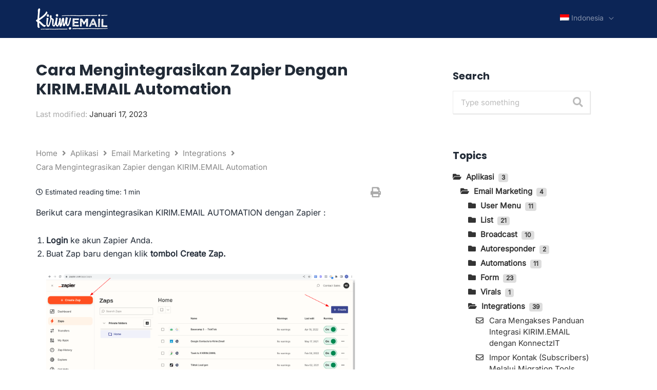

--- FILE ---
content_type: text/html; charset=UTF-8
request_url: https://docs.kirim.email/kb/zapier-x-automation/
body_size: 34822
content:
<!DOCTYPE html>
<html lang="id-ID" prefix="og: https://ogp.me/ns#">
<head>
<meta charset="UTF-8">
<meta name="viewport" content="width=device-width, initial-scale=1">
	 <link rel="profile" href="https://gmpg.org/xfn/11"> 
	 <link rel="alternate" hreflang="id" href="https://docs.kirim.email/kb/zapier-x-automation/" />
<link rel="alternate" hreflang="en" href="https://docs.kirim.email/en/kb/zapier-x-automation/" />
<link rel="alternate" hreflang="x-default" href="https://docs.kirim.email/kb/zapier-x-automation/" />

<!-- Google Tag Manager for WordPress by gtm4wp.com -->
<script data-cfasync="false" data-pagespeed-no-defer>
	var gtm4wp_datalayer_name = "dataLayer";
	var dataLayer = dataLayer || [];
</script>
<!-- End Google Tag Manager for WordPress by gtm4wp.com -->
<!-- Optimasi Mesin Pencari oleh Rank Math PRO - https://rankmath.com/ -->
<title>Cara Mengintegrasikan Zapier dengan KIRIM.EMAIL Automation - KIRIM.EMAIL</title>
<meta name="description" content="Berikut cara mengintegrasikan KIRIM.EMAIL AUTOMATION dengan Zapier :"/>
<meta name="robots" content="index, follow, max-snippet:-1, max-video-preview:-1, max-image-preview:large"/>
<link rel="canonical" href="https://docs.kirim.email/kb/zapier-x-automation/" />
<meta property="og:locale" content="id_ID" />
<meta property="og:type" content="article" />
<meta property="og:title" content="Cara Mengintegrasikan Zapier dengan KIRIM.EMAIL Automation - KIRIM.EMAIL" />
<meta property="og:description" content="Berikut cara mengintegrasikan KIRIM.EMAIL AUTOMATION dengan Zapier :" />
<meta property="og:url" content="https://docs.kirim.email/kb/zapier-x-automation/" />
<meta property="og:site_name" content="KIRIM.EMAIL" />
<meta property="og:updated_time" content="2023-01-17T15:12:00+07:00" />
<meta property="og:image" content="https://i0.wp.com/docs.kirim.email/wp-content/uploads/2022/02/dashboard-illustration-center-pj8v917ci76ck1kz8kjotdj1v8ej32bumds4cbqqs8.webp" />
<meta property="og:image:secure_url" content="https://i0.wp.com/docs.kirim.email/wp-content/uploads/2022/02/dashboard-illustration-center-pj8v917ci76ck1kz8kjotdj1v8ej32bumds4cbqqs8.webp" />
<meta property="og:image:width" content="1170" />
<meta property="og:image:height" content="732" />
<meta property="og:image:alt" content="Cara Mengintegrasikan Zapier dengan KIRIM.EMAIL Automation" />
<meta property="og:image:type" content="image/webp" />
<meta name="twitter:card" content="summary_large_image" />
<meta name="twitter:title" content="Cara Mengintegrasikan Zapier dengan KIRIM.EMAIL Automation - KIRIM.EMAIL" />
<meta name="twitter:description" content="Berikut cara mengintegrasikan KIRIM.EMAIL AUTOMATION dengan Zapier :" />
<meta name="twitter:image" content="https://i0.wp.com/docs.kirim.email/wp-content/uploads/2022/02/dashboard-illustration-center-pj8v917ci76ck1kz8kjotdj1v8ej32bumds4cbqqs8.webp" />
<script type="application/ld+json" class="rank-math-schema-pro">{"@context":"https://schema.org","@graph":[{"@type":"BreadcrumbList","@id":"https://docs.kirim.email/kb/zapier-x-automation/#breadcrumb","itemListElement":[{"@type":"ListItem","position":"1","item":{"@id":"https://docs.kirim.email","name":"Home"}},{"@type":"ListItem","position":"2","item":{"@id":"https://docs.kirim.email/kb/","name":"KB Articles"}},{"@type":"ListItem","position":"3","item":{"@id":"https://docs.kirim.email/kb/zapier-x-automation/","name":"Cara Mengintegrasikan Zapier dengan KIRIM.EMAIL Automation"}}]}]}</script>
<!-- /Plugin WordPress Rank Math SEO -->

<link rel='dns-prefetch' href='//stats.wp.com' />
<link rel='dns-prefetch' href='//fonts.googleapis.com' />
<link rel='dns-prefetch' href='//i0.wp.com' />
<link rel='dns-prefetch' href='//c0.wp.com' />
<link rel="alternate" type="application/rss+xml" title="KIRIM.EMAIL &raquo; Feed" href="https://docs.kirim.email/feed/" />
<link rel="alternate" type="application/rss+xml" title="KIRIM.EMAIL &raquo; Umpan Komentar" href="https://docs.kirim.email/comments/feed/" />
<script type="4b63327cf23c603c1374c2b6-text/javascript">
window._wpemojiSettings = {"baseUrl":"https:\/\/s.w.org\/images\/core\/emoji\/14.0.0\/72x72\/","ext":".png","svgUrl":"https:\/\/s.w.org\/images\/core\/emoji\/14.0.0\/svg\/","svgExt":".svg","source":{"concatemoji":"https:\/\/docs.kirim.email\/wp-includes\/js\/wp-emoji-release.min.js?ver=6.4.3"}};
/*! This file is auto-generated */
!function(i,n){var o,s,e;function c(e){try{var t={supportTests:e,timestamp:(new Date).valueOf()};sessionStorage.setItem(o,JSON.stringify(t))}catch(e){}}function p(e,t,n){e.clearRect(0,0,e.canvas.width,e.canvas.height),e.fillText(t,0,0);var t=new Uint32Array(e.getImageData(0,0,e.canvas.width,e.canvas.height).data),r=(e.clearRect(0,0,e.canvas.width,e.canvas.height),e.fillText(n,0,0),new Uint32Array(e.getImageData(0,0,e.canvas.width,e.canvas.height).data));return t.every(function(e,t){return e===r[t]})}function u(e,t,n){switch(t){case"flag":return n(e,"\ud83c\udff3\ufe0f\u200d\u26a7\ufe0f","\ud83c\udff3\ufe0f\u200b\u26a7\ufe0f")?!1:!n(e,"\ud83c\uddfa\ud83c\uddf3","\ud83c\uddfa\u200b\ud83c\uddf3")&&!n(e,"\ud83c\udff4\udb40\udc67\udb40\udc62\udb40\udc65\udb40\udc6e\udb40\udc67\udb40\udc7f","\ud83c\udff4\u200b\udb40\udc67\u200b\udb40\udc62\u200b\udb40\udc65\u200b\udb40\udc6e\u200b\udb40\udc67\u200b\udb40\udc7f");case"emoji":return!n(e,"\ud83e\udef1\ud83c\udffb\u200d\ud83e\udef2\ud83c\udfff","\ud83e\udef1\ud83c\udffb\u200b\ud83e\udef2\ud83c\udfff")}return!1}function f(e,t,n){var r="undefined"!=typeof WorkerGlobalScope&&self instanceof WorkerGlobalScope?new OffscreenCanvas(300,150):i.createElement("canvas"),a=r.getContext("2d",{willReadFrequently:!0}),o=(a.textBaseline="top",a.font="600 32px Arial",{});return e.forEach(function(e){o[e]=t(a,e,n)}),o}function t(e){var t=i.createElement("script");t.src=e,t.defer=!0,i.head.appendChild(t)}"undefined"!=typeof Promise&&(o="wpEmojiSettingsSupports",s=["flag","emoji"],n.supports={everything:!0,everythingExceptFlag:!0},e=new Promise(function(e){i.addEventListener("DOMContentLoaded",e,{once:!0})}),new Promise(function(t){var n=function(){try{var e=JSON.parse(sessionStorage.getItem(o));if("object"==typeof e&&"number"==typeof e.timestamp&&(new Date).valueOf()<e.timestamp+604800&&"object"==typeof e.supportTests)return e.supportTests}catch(e){}return null}();if(!n){if("undefined"!=typeof Worker&&"undefined"!=typeof OffscreenCanvas&&"undefined"!=typeof URL&&URL.createObjectURL&&"undefined"!=typeof Blob)try{var e="postMessage("+f.toString()+"("+[JSON.stringify(s),u.toString(),p.toString()].join(",")+"));",r=new Blob([e],{type:"text/javascript"}),a=new Worker(URL.createObjectURL(r),{name:"wpTestEmojiSupports"});return void(a.onmessage=function(e){c(n=e.data),a.terminate(),t(n)})}catch(e){}c(n=f(s,u,p))}t(n)}).then(function(e){for(var t in e)n.supports[t]=e[t],n.supports.everything=n.supports.everything&&n.supports[t],"flag"!==t&&(n.supports.everythingExceptFlag=n.supports.everythingExceptFlag&&n.supports[t]);n.supports.everythingExceptFlag=n.supports.everythingExceptFlag&&!n.supports.flag,n.DOMReady=!1,n.readyCallback=function(){n.DOMReady=!0}}).then(function(){return e}).then(function(){var e;n.supports.everything||(n.readyCallback(),(e=n.source||{}).concatemoji?t(e.concatemoji):e.wpemoji&&e.twemoji&&(t(e.twemoji),t(e.wpemoji)))}))}((window,document),window._wpemojiSettings);
</script>
<link rel='stylesheet' id='wp-block-library-css' href='https://c0.wp.com/c/6.4.3/wp-includes/css/dist/block-library/style.min.css' media='all' />
<style id='wp-block-library-inline-css'>
.has-text-align-justify{text-align:justify;}
</style>
<link rel='stylesheet' id='astra-theme-css-css' href='https://docs.kirim.email/wp-content/themes/astra/assets/css/minified/style.min.css?ver=4.6.4' media='all' />
<style id='astra-theme-css-inline-css'>
.ast-no-sidebar .entry-content .alignfull {margin-left: calc( -50vw + 50%);margin-right: calc( -50vw + 50%);max-width: 100vw;width: 100vw;}.ast-no-sidebar .entry-content .alignwide {margin-left: calc(-41vw + 50%);margin-right: calc(-41vw + 50%);max-width: unset;width: unset;}.ast-no-sidebar .entry-content .alignfull .alignfull,.ast-no-sidebar .entry-content .alignfull .alignwide,.ast-no-sidebar .entry-content .alignwide .alignfull,.ast-no-sidebar .entry-content .alignwide .alignwide,.ast-no-sidebar .entry-content .wp-block-column .alignfull,.ast-no-sidebar .entry-content .wp-block-column .alignwide{width: 100%;margin-left: auto;margin-right: auto;}.wp-block-gallery,.blocks-gallery-grid {margin: 0;}.wp-block-separator {max-width: 100px;}.wp-block-separator.is-style-wide,.wp-block-separator.is-style-dots {max-width: none;}.entry-content .has-2-columns .wp-block-column:first-child {padding-right: 10px;}.entry-content .has-2-columns .wp-block-column:last-child {padding-left: 10px;}@media (max-width: 782px) {.entry-content .wp-block-columns .wp-block-column {flex-basis: 100%;}.entry-content .has-2-columns .wp-block-column:first-child {padding-right: 0;}.entry-content .has-2-columns .wp-block-column:last-child {padding-left: 0;}}body .entry-content .wp-block-latest-posts {margin-left: 0;}body .entry-content .wp-block-latest-posts li {list-style: none;}.ast-no-sidebar .ast-container .entry-content .wp-block-latest-posts {margin-left: 0;}.ast-header-break-point .entry-content .alignwide {margin-left: auto;margin-right: auto;}.entry-content .blocks-gallery-item img {margin-bottom: auto;}.wp-block-pullquote {border-top: 4px solid #555d66;border-bottom: 4px solid #555d66;color: #40464d;}:root{--ast-container-default-xlg-padding:6.67em;--ast-container-default-lg-padding:5.67em;--ast-container-default-slg-padding:4.34em;--ast-container-default-md-padding:3.34em;--ast-container-default-sm-padding:6.67em;--ast-container-default-xs-padding:2.4em;--ast-container-default-xxs-padding:1.4em;--ast-code-block-background:#EEEEEE;--ast-comment-inputs-background:#FAFAFA;--ast-normal-container-width:1140px;--ast-narrow-container-width:750px;--ast-blog-title-font-weight:normal;--ast-blog-meta-weight:inherit;}html{font-size:100%;}a,.page-title{color:#0084ff;}a:hover,a:focus{color:#0070d9;}body,button,input,select,textarea,.ast-button,.ast-custom-button{font-family:'Inter',sans-serif;font-weight:400;font-size:16px;font-size:1rem;text-transform:none;}blockquote{color:#000000;}h1,.entry-content h1,.entry-content h1 a,h2,.entry-content h2,.entry-content h2 a,h3,.entry-content h3,.entry-content h3 a,h4,.entry-content h4,.entry-content h4 a,h5,.entry-content h5,.entry-content h5 a,h6,.entry-content h6,.entry-content h6 a,.site-title,.site-title a{font-family:'Poppins',sans-serif;font-weight:700;}.site-title{font-size:35px;font-size:2.1875rem;display:none;}header .custom-logo-link img{max-width:140px;}.astra-logo-svg{width:140px;}.site-header .site-description{font-size:15px;font-size:0.9375rem;display:none;}.entry-title{font-size:20px;font-size:1.25rem;}.ast-blog-meta-container{font-size:18px;font-size:1.125rem;}.archive .ast-article-post .ast-article-inner,.blog .ast-article-post .ast-article-inner,.archive .ast-article-post .ast-article-inner:hover,.blog .ast-article-post .ast-article-inner:hover{overflow:hidden;}h1,.entry-content h1,.entry-content h1 a{font-size:30px;font-size:1.875rem;font-weight:700;font-family:'Poppins',sans-serif;line-height:1.25em;text-transform:capitalize;}h2,.entry-content h2,.entry-content h2 a{font-size:26px;font-size:1.625rem;font-weight:700;font-family:'Poppins',sans-serif;line-height:1.25em;text-transform:capitalize;}h3,.entry-content h3,.entry-content h3 a{font-size:24px;font-size:1.5rem;font-weight:700;font-family:'Poppins',sans-serif;line-height:1.25em;text-transform:none;}h4,.entry-content h4,.entry-content h4 a{font-size:20px;font-size:1.25rem;line-height:1.25em;font-weight:700;font-family:'Poppins',sans-serif;text-transform:none;}h5,.entry-content h5,.entry-content h5 a{font-size:18px;font-size:1.125rem;line-height:1.25em;font-weight:700;font-family:'Poppins',sans-serif;text-transform:none;}h6,.entry-content h6,.entry-content h6 a{font-size:18px;font-size:1.125rem;line-height:1.25em;font-weight:700;font-family:'Poppins',sans-serif;text-transform:none;}::selection{background-color:#0c2556;color:#ffffff;}body,h1,.entry-title a,.entry-content h1,.entry-content h1 a,h2,.entry-content h2,.entry-content h2 a,h3,.entry-content h3,.entry-content h3 a,h4,.entry-content h4,.entry-content h4 a,h5,.entry-content h5,.entry-content h5 a,h6,.entry-content h6,.entry-content h6 a{color:#222b37;}.tagcloud a:hover,.tagcloud a:focus,.tagcloud a.current-item{color:#ffffff;border-color:#0084ff;background-color:#0084ff;}input:focus,input[type="text"]:focus,input[type="email"]:focus,input[type="url"]:focus,input[type="password"]:focus,input[type="reset"]:focus,input[type="search"]:focus,textarea:focus{border-color:#0084ff;}input[type="radio"]:checked,input[type=reset],input[type="checkbox"]:checked,input[type="checkbox"]:hover:checked,input[type="checkbox"]:focus:checked,input[type=range]::-webkit-slider-thumb{border-color:#0084ff;background-color:#0084ff;box-shadow:none;}.site-footer a:hover + .post-count,.site-footer a:focus + .post-count{background:#0084ff;border-color:#0084ff;}.single .nav-links .nav-previous,.single .nav-links .nav-next{color:#0084ff;}.entry-meta,.entry-meta *{line-height:1.45;color:#0084ff;}.entry-meta a:not(.ast-button):hover,.entry-meta a:not(.ast-button):hover *,.entry-meta a:not(.ast-button):focus,.entry-meta a:not(.ast-button):focus *,.page-links > .page-link,.page-links .page-link:hover,.post-navigation a:hover{color:#0070d9;}#cat option,.secondary .calendar_wrap thead a,.secondary .calendar_wrap thead a:visited{color:#0084ff;}.secondary .calendar_wrap #today,.ast-progress-val span{background:#0084ff;}.secondary a:hover + .post-count,.secondary a:focus + .post-count{background:#0084ff;border-color:#0084ff;}.calendar_wrap #today > a{color:#ffffff;}.page-links .page-link,.single .post-navigation a{color:#0084ff;}.ast-search-menu-icon .search-form button.search-submit{padding:0 4px;}.ast-search-menu-icon form.search-form{padding-right:0;}.ast-search-menu-icon.slide-search input.search-field{width:0;}.ast-header-search .ast-search-menu-icon.ast-dropdown-active .search-form,.ast-header-search .ast-search-menu-icon.ast-dropdown-active .search-field:focus{transition:all 0.2s;}.search-form input.search-field:focus{outline:none;}.widget-title,.widget .wp-block-heading{font-size:22px;font-size:1.375rem;color:#222b37;}.single .ast-author-details .author-title{color:#0070d9;}.ast-search-menu-icon.slide-search a:focus-visible:focus-visible,.astra-search-icon:focus-visible,#close:focus-visible,a:focus-visible,.ast-menu-toggle:focus-visible,.site .skip-link:focus-visible,.wp-block-loginout input:focus-visible,.wp-block-search.wp-block-search__button-inside .wp-block-search__inside-wrapper,.ast-header-navigation-arrow:focus-visible,.woocommerce .wc-proceed-to-checkout > .checkout-button:focus-visible,.woocommerce .woocommerce-MyAccount-navigation ul li a:focus-visible,.ast-orders-table__row .ast-orders-table__cell:focus-visible,.woocommerce .woocommerce-order-details .order-again > .button:focus-visible,.woocommerce .woocommerce-message a.button.wc-forward:focus-visible,.woocommerce #minus_qty:focus-visible,.woocommerce #plus_qty:focus-visible,a#ast-apply-coupon:focus-visible,.woocommerce .woocommerce-info a:focus-visible,.woocommerce .astra-shop-summary-wrap a:focus-visible,.woocommerce a.wc-forward:focus-visible,#ast-apply-coupon:focus-visible,.woocommerce-js .woocommerce-mini-cart-item a.remove:focus-visible,#close:focus-visible,.button.search-submit:focus-visible,#search_submit:focus,.normal-search:focus-visible{outline-style:dotted;outline-color:inherit;outline-width:thin;}input:focus,input[type="text"]:focus,input[type="email"]:focus,input[type="url"]:focus,input[type="password"]:focus,input[type="reset"]:focus,input[type="search"]:focus,input[type="number"]:focus,textarea:focus,.wp-block-search__input:focus,[data-section="section-header-mobile-trigger"] .ast-button-wrap .ast-mobile-menu-trigger-minimal:focus,.ast-mobile-popup-drawer.active .menu-toggle-close:focus,.woocommerce-ordering select.orderby:focus,#ast-scroll-top:focus,#coupon_code:focus,.woocommerce-page #comment:focus,.woocommerce #reviews #respond input#submit:focus,.woocommerce a.add_to_cart_button:focus,.woocommerce .button.single_add_to_cart_button:focus,.woocommerce .woocommerce-cart-form button:focus,.woocommerce .woocommerce-cart-form__cart-item .quantity .qty:focus,.woocommerce .woocommerce-billing-fields .woocommerce-billing-fields__field-wrapper .woocommerce-input-wrapper > .input-text:focus,.woocommerce #order_comments:focus,.woocommerce #place_order:focus,.woocommerce .woocommerce-address-fields .woocommerce-address-fields__field-wrapper .woocommerce-input-wrapper > .input-text:focus,.woocommerce .woocommerce-MyAccount-content form button:focus,.woocommerce .woocommerce-MyAccount-content .woocommerce-EditAccountForm .woocommerce-form-row .woocommerce-Input.input-text:focus,.woocommerce .ast-woocommerce-container .woocommerce-pagination ul.page-numbers li a:focus,body #content .woocommerce form .form-row .select2-container--default .select2-selection--single:focus,#ast-coupon-code:focus,.woocommerce.woocommerce-js .quantity input[type=number]:focus,.woocommerce-js .woocommerce-mini-cart-item .quantity input[type=number]:focus,.woocommerce p#ast-coupon-trigger:focus{border-style:dotted;border-color:inherit;border-width:thin;}input{outline:none;}.main-header-menu .menu-link,.ast-header-custom-item a{color:#222b37;}.main-header-menu .menu-item:hover > .menu-link,.main-header-menu .menu-item:hover > .ast-menu-toggle,.main-header-menu .ast-masthead-custom-menu-items a:hover,.main-header-menu .menu-item.focus > .menu-link,.main-header-menu .menu-item.focus > .ast-menu-toggle,.main-header-menu .current-menu-item > .menu-link,.main-header-menu .current-menu-ancestor > .menu-link,.main-header-menu .current-menu-item > .ast-menu-toggle,.main-header-menu .current-menu-ancestor > .ast-menu-toggle{color:#0084ff;}.header-main-layout-3 .ast-main-header-bar-alignment{margin-right:auto;}.header-main-layout-2 .site-header-section-left .ast-site-identity{text-align:left;}.site-logo-img img{ transition:all 0.2s linear;}body .ast-oembed-container *{position:absolute;top:0;width:100%;height:100%;left:0;}body .wp-block-embed-pocket-casts .ast-oembed-container *{position:unset;}.ast-header-break-point .ast-mobile-menu-buttons-minimal.menu-toggle{background:transparent;color:#0084ff;}.ast-header-break-point .ast-mobile-menu-buttons-outline.menu-toggle{background:transparent;border:1px solid #0084ff;color:#0084ff;}.ast-header-break-point .ast-mobile-menu-buttons-fill.menu-toggle{background:#0084ff;color:#ffffff;}.ast-single-post-featured-section + article {margin-top: 2em;}.site-content .ast-single-post-featured-section img {width: 100%;overflow: hidden;object-fit: cover;}.site > .ast-single-related-posts-container {margin-top: 0;}@media (min-width: 769px) {.ast-desktop .ast-container--narrow {max-width: var(--ast-narrow-container-width);margin: 0 auto;}}.ast-small-footer{color:#999ca3;}.ast-small-footer > .ast-footer-overlay{background-color:var(--ast-global-color-5);;}.ast-small-footer a{color:#ffffff;}.ast-small-footer a:hover{color:#d35400;}.footer-adv .footer-adv-overlay{border-top-style:solid;border-top-color:#7a7a7a;}.footer-adv .widget-title,.footer-adv .widget-title a{color:#ffffff;}.footer-adv{color:#c4c2ce;}.footer-adv a{color:#c4c2ce;}.footer-adv .tagcloud a:hover,.footer-adv .tagcloud a.current-item{border-color:#c4c2ce;background-color:#c4c2ce;}.footer-adv a:hover,.footer-adv .no-widget-text a:hover,.footer-adv a:focus,.footer-adv .no-widget-text a:focus{color:#ffc10d;}.footer-adv .calendar_wrap #today,.footer-adv a:hover + .post-count{background-color:#c4c2ce;}.footer-adv-overlay{background-color:#263452;;}.wp-block-buttons.aligncenter{justify-content:center;}@media (max-width:782px){.entry-content .wp-block-columns .wp-block-column{margin-left:0px;}}.wp-block-image.aligncenter{margin-left:auto;margin-right:auto;}.wp-block-table.aligncenter{margin-left:auto;margin-right:auto;}.wp-block-buttons .wp-block-button.is-style-outline .wp-block-button__link.wp-element-button,.ast-outline-button,.wp-block-uagb-buttons-child .uagb-buttons-repeater.ast-outline-button{border-color:#0084ff;border-top-width:2px;border-right-width:2px;border-bottom-width:2px;border-left-width:2px;font-family:inherit;font-weight:inherit;font-size:20px;font-size:1.25rem;line-height:1em;border-top-left-radius:8px;border-top-right-radius:8px;border-bottom-right-radius:8px;border-bottom-left-radius:8px;}.wp-block-button .wp-block-button__link.wp-element-button.is-style-outline:not(.has-background),.wp-block-button.is-style-outline>.wp-block-button__link.wp-element-button:not(.has-background),.ast-outline-button{background-color:#0084ff;}.entry-content[ast-blocks-layout] > figure{margin-bottom:1em;}@media (max-width:768px){.ast-separate-container #primary,.ast-separate-container #secondary{padding:1.5em 0;}#primary,#secondary{padding:1.5em 0;margin:0;}.ast-left-sidebar #content > .ast-container{display:flex;flex-direction:column-reverse;width:100%;}.ast-separate-container .ast-article-post,.ast-separate-container .ast-article-single{padding:1.5em 2.14em;}.ast-author-box img.avatar{margin:20px 0 0 0;}}@media (min-width:769px){.ast-separate-container.ast-right-sidebar #primary,.ast-separate-container.ast-left-sidebar #primary{border:0;}.search-no-results.ast-separate-container #primary{margin-bottom:4em;}}.menu-toggle,button,.ast-button,.ast-custom-button,.button,input#submit,input[type="button"],input[type="submit"],input[type="reset"]{color:#ffffff;border-color:#0084ff;background-color:#0084ff;border-top-left-radius:8px;border-top-right-radius:8px;border-bottom-right-radius:8px;border-bottom-left-radius:8px;padding-top:10px;padding-right:40px;padding-bottom:10px;padding-left:40px;font-family:inherit;font-weight:inherit;font-size:20px;font-size:1.25rem;}button:focus,.menu-toggle:hover,button:hover,.ast-button:hover,.ast-custom-button:hover .button:hover,.ast-custom-button:hover,input[type=reset]:hover,input[type=reset]:focus,input#submit:hover,input#submit:focus,input[type="button"]:hover,input[type="button"]:focus,input[type="submit"]:hover,input[type="submit"]:focus{color:#ffffff;background-color:#0070d9;border-color:#0070d9;}@media (max-width:768px){.ast-mobile-header-stack .main-header-bar .ast-search-menu-icon{display:inline-block;}.ast-header-break-point.ast-header-custom-item-outside .ast-mobile-header-stack .main-header-bar .ast-search-icon{margin:0;}.ast-comment-avatar-wrap img{max-width:2.5em;}.ast-comment-meta{padding:0 1.8888em 1.3333em;}.ast-separate-container .ast-comment-list li.depth-1{padding:1.5em 2.14em;}.ast-separate-container .comment-respond{padding:2em 2.14em;}}@media (min-width:544px){.ast-container{max-width:100%;}}@media (max-width:544px){.ast-separate-container .ast-article-post,.ast-separate-container .ast-article-single,.ast-separate-container .comments-title,.ast-separate-container .ast-archive-description{padding:1.5em 1em;}.ast-separate-container #content .ast-container{padding-left:0.54em;padding-right:0.54em;}.ast-separate-container .ast-comment-list .bypostauthor{padding:.5em;}.ast-search-menu-icon.ast-dropdown-active .search-field{width:170px;}.site-branding img,.site-header .site-logo-img .custom-logo-link img{max-width:100%;}}.footer-adv .tagcloud a:hover,.footer-adv .tagcloud a.current-item{color:#000000;}.footer-adv .calendar_wrap #today{color:#000000;}.ast-no-sidebar.ast-separate-container .entry-content .alignfull {margin-left: -6.67em;margin-right: -6.67em;width: auto;}@media (max-width: 1200px) {.ast-no-sidebar.ast-separate-container .entry-content .alignfull {margin-left: -2.4em;margin-right: -2.4em;}}@media (max-width: 768px) {.ast-no-sidebar.ast-separate-container .entry-content .alignfull {margin-left: -2.14em;margin-right: -2.14em;}}@media (max-width: 544px) {.ast-no-sidebar.ast-separate-container .entry-content .alignfull {margin-left: -1em;margin-right: -1em;}}.ast-no-sidebar.ast-separate-container .entry-content .alignwide {margin-left: -20px;margin-right: -20px;}.ast-no-sidebar.ast-separate-container .entry-content .wp-block-column .alignfull,.ast-no-sidebar.ast-separate-container .entry-content .wp-block-column .alignwide {margin-left: auto;margin-right: auto;width: 100%;}@media (max-width:768px){.site-title{display:none;}.site-header .site-description{display:none;}h1,.entry-content h1,.entry-content h1 a{font-size:30px;}h2,.entry-content h2,.entry-content h2 a{font-size:25px;}h3,.entry-content h3,.entry-content h3 a{font-size:20px;}}@media (max-width:544px){.site-title{display:none;}.site-header .site-description{display:none;}h1,.entry-content h1,.entry-content h1 a{font-size:30px;}h2,.entry-content h2,.entry-content h2 a{font-size:25px;}h3,.entry-content h3,.entry-content h3 a{font-size:20px;}}@media (max-width:768px){html{font-size:91.2%;}}@media (max-width:544px){html{font-size:91.2%;}}@media (min-width:769px){.ast-container{max-width:1180px;}}@font-face {font-family: "Astra";src: url(https://docs.kirim.email/wp-content/themes/astra/assets/fonts/astra.woff) format("woff"),url(https://docs.kirim.email/wp-content/themes/astra/assets/fonts/astra.ttf) format("truetype"),url(https://docs.kirim.email/wp-content/themes/astra/assets/fonts/astra.svg#astra) format("svg");font-weight: normal;font-style: normal;font-display: fallback;}@media (max-width:921px) {.main-header-bar .main-header-bar-navigation{display:none;}}@media (min-width:769px){.blog .site-content > .ast-container,.archive .site-content > .ast-container,.search .site-content > .ast-container{max-width:1200px;}}@media (min-width:769px){.single-post .site-content > .ast-container{max-width:1200px;}}.ast-desktop .main-header-menu.submenu-with-border .sub-menu,.ast-desktop .main-header-menu.submenu-with-border .astra-full-megamenu-wrapper{border-color:#e8e8e8;}.ast-desktop .main-header-menu.submenu-with-border .sub-menu{border-style:solid;}.ast-desktop .main-header-menu.submenu-with-border .sub-menu .sub-menu{top:-0px;}.ast-desktop .main-header-menu.submenu-with-border .sub-menu .menu-link,.ast-desktop .main-header-menu.submenu-with-border .children .menu-link{border-bottom-width:0px;border-style:solid;border-color:#e8e8e8;}@media (min-width:769px){.main-header-menu .sub-menu .menu-item.ast-left-align-sub-menu:hover > .sub-menu,.main-header-menu .sub-menu .menu-item.ast-left-align-sub-menu.focus > .sub-menu{margin-left:-0px;}}.ast-small-footer{border-top-style:solid;border-top-width:0px;border-top-color:#fff;}.ast-small-footer-wrap{text-align:center;}.ast-header-break-point.ast-header-custom-item-inside .main-header-bar .main-header-bar-navigation .ast-search-icon {display: none;}.ast-header-break-point.ast-header-custom-item-inside .main-header-bar .ast-search-menu-icon .search-form {padding: 0;display: block;overflow: hidden;}.ast-header-break-point .ast-header-custom-item .widget:last-child {margin-bottom: 1em;}.ast-header-custom-item .widget {margin: 0.5em;display: inline-block;vertical-align: middle;}.ast-header-custom-item .widget p {margin-bottom: 0;}.ast-header-custom-item .widget li {width: auto;}.ast-header-custom-item-inside .button-custom-menu-item .menu-link {display: none;}.ast-header-custom-item-inside.ast-header-break-point .button-custom-menu-item .ast-custom-button-link {display: none;}.ast-header-custom-item-inside.ast-header-break-point .button-custom-menu-item .menu-link {display: block;}.ast-header-break-point.ast-header-custom-item-outside .main-header-bar .ast-search-icon {margin-right: 1em;}.ast-header-break-point.ast-header-custom-item-inside .main-header-bar .ast-search-menu-icon .search-field,.ast-header-break-point.ast-header-custom-item-inside .main-header-bar .ast-search-menu-icon.ast-inline-search .search-field {width: 100%;padding-right: 5.5em;}.ast-header-break-point.ast-header-custom-item-inside .main-header-bar .ast-search-menu-icon .search-submit {display: block;position: absolute;height: 100%;top: 0;right: 0;padding: 0 1em;border-radius: 0;}.ast-header-break-point .ast-header-custom-item .ast-masthead-custom-menu-items {padding-left: 20px;padding-right: 20px;margin-bottom: 1em;margin-top: 1em;}.ast-header-custom-item-inside.ast-header-break-point .button-custom-menu-item {padding-left: 0;padding-right: 0;margin-top: 0;margin-bottom: 0;}.astra-icon-down_arrow::after {content: "\e900";font-family: Astra;}.astra-icon-close::after {content: "\e5cd";font-family: Astra;}.astra-icon-drag_handle::after {content: "\e25d";font-family: Astra;}.astra-icon-format_align_justify::after {content: "\e235";font-family: Astra;}.astra-icon-menu::after {content: "\e5d2";font-family: Astra;}.astra-icon-reorder::after {content: "\e8fe";font-family: Astra;}.astra-icon-search::after {content: "\e8b6";font-family: Astra;}.astra-icon-zoom_in::after {content: "\e56b";font-family: Astra;}.astra-icon-check-circle::after {content: "\e901";font-family: Astra;}.astra-icon-shopping-cart::after {content: "\f07a";font-family: Astra;}.astra-icon-shopping-bag::after {content: "\f290";font-family: Astra;}.astra-icon-shopping-basket::after {content: "\f291";font-family: Astra;}.astra-icon-circle-o::after {content: "\e903";font-family: Astra;}.astra-icon-certificate::after {content: "\e902";font-family: Astra;}blockquote {padding: 1.2em;}:root .has-ast-global-color-0-color{color:var(--ast-global-color-0);}:root .has-ast-global-color-0-background-color{background-color:var(--ast-global-color-0);}:root .wp-block-button .has-ast-global-color-0-color{color:var(--ast-global-color-0);}:root .wp-block-button .has-ast-global-color-0-background-color{background-color:var(--ast-global-color-0);}:root .has-ast-global-color-1-color{color:var(--ast-global-color-1);}:root .has-ast-global-color-1-background-color{background-color:var(--ast-global-color-1);}:root .wp-block-button .has-ast-global-color-1-color{color:var(--ast-global-color-1);}:root .wp-block-button .has-ast-global-color-1-background-color{background-color:var(--ast-global-color-1);}:root .has-ast-global-color-2-color{color:var(--ast-global-color-2);}:root .has-ast-global-color-2-background-color{background-color:var(--ast-global-color-2);}:root .wp-block-button .has-ast-global-color-2-color{color:var(--ast-global-color-2);}:root .wp-block-button .has-ast-global-color-2-background-color{background-color:var(--ast-global-color-2);}:root .has-ast-global-color-3-color{color:var(--ast-global-color-3);}:root .has-ast-global-color-3-background-color{background-color:var(--ast-global-color-3);}:root .wp-block-button .has-ast-global-color-3-color{color:var(--ast-global-color-3);}:root .wp-block-button .has-ast-global-color-3-background-color{background-color:var(--ast-global-color-3);}:root .has-ast-global-color-4-color{color:var(--ast-global-color-4);}:root .has-ast-global-color-4-background-color{background-color:var(--ast-global-color-4);}:root .wp-block-button .has-ast-global-color-4-color{color:var(--ast-global-color-4);}:root .wp-block-button .has-ast-global-color-4-background-color{background-color:var(--ast-global-color-4);}:root .has-ast-global-color-5-color{color:var(--ast-global-color-5);}:root .has-ast-global-color-5-background-color{background-color:var(--ast-global-color-5);}:root .wp-block-button .has-ast-global-color-5-color{color:var(--ast-global-color-5);}:root .wp-block-button .has-ast-global-color-5-background-color{background-color:var(--ast-global-color-5);}:root .has-ast-global-color-6-color{color:var(--ast-global-color-6);}:root .has-ast-global-color-6-background-color{background-color:var(--ast-global-color-6);}:root .wp-block-button .has-ast-global-color-6-color{color:var(--ast-global-color-6);}:root .wp-block-button .has-ast-global-color-6-background-color{background-color:var(--ast-global-color-6);}:root .has-ast-global-color-7-color{color:var(--ast-global-color-7);}:root .has-ast-global-color-7-background-color{background-color:var(--ast-global-color-7);}:root .wp-block-button .has-ast-global-color-7-color{color:var(--ast-global-color-7);}:root .wp-block-button .has-ast-global-color-7-background-color{background-color:var(--ast-global-color-7);}:root .has-ast-global-color-8-color{color:var(--ast-global-color-8);}:root .has-ast-global-color-8-background-color{background-color:var(--ast-global-color-8);}:root .wp-block-button .has-ast-global-color-8-color{color:var(--ast-global-color-8);}:root .wp-block-button .has-ast-global-color-8-background-color{background-color:var(--ast-global-color-8);}:root{--ast-global-color-0:#0170B9;--ast-global-color-1:#3a3a3a;--ast-global-color-2:#3a3a3a;--ast-global-color-3:#4B4F58;--ast-global-color-4:#F5F5F5;--ast-global-color-5:#FFFFFF;--ast-global-color-6:#E5E5E5;--ast-global-color-7:#424242;--ast-global-color-8:#000000;}:root {--ast-border-color : #dddddd;}.ast-single-entry-banner {-js-display: flex;display: flex;flex-direction: column;justify-content: center;text-align: center;position: relative;background: #eeeeee;}.ast-single-entry-banner[data-banner-layout="layout-1"] {max-width: 1140px;background: inherit;padding: 20px 0;}.ast-single-entry-banner[data-banner-width-type="custom"] {margin: 0 auto;width: 100%;}.ast-single-entry-banner + .site-content .entry-header {margin-bottom: 0;}.site .ast-author-avatar {--ast-author-avatar-size: ;}a.ast-underline-text {text-decoration: underline;}.ast-container > .ast-terms-link {position: relative;display: block;}a.ast-button.ast-badge-tax {padding: 4px 8px;border-radius: 3px;font-size: inherit;}header.entry-header .entry-title{font-weight:700;font-size:28px;font-size:1.75rem;line-height:1.25em;}header.entry-header > *:not(:last-child){margin-bottom:10px;}.ast-archive-entry-banner {-js-display: flex;display: flex;flex-direction: column;justify-content: center;text-align: center;position: relative;background: #eeeeee;}.ast-archive-entry-banner[data-banner-width-type="custom"] {margin: 0 auto;width: 100%;}.ast-archive-entry-banner[data-banner-layout="layout-1"] {background: inherit;padding: 20px 0;text-align: left;}body.archive .ast-archive-description{max-width:1140px;width:100%;text-align:left;padding-top:3em;padding-right:3em;padding-bottom:3em;padding-left:3em;}body.archive .ast-archive-description .ast-archive-title,body.archive .ast-archive-description .ast-archive-title *{font-family:'Open Sans',sans-serif;font-weight:normal;font-size:30px;font-size:1.875rem;text-transform:capitalize;}body.archive .ast-archive-description > *:not(:last-child){margin-bottom:10px;}@media (max-width:768px){body.archive .ast-archive-description{text-align:left;}}@media (max-width:544px){body.archive .ast-archive-description{text-align:left;}}.ast-breadcrumbs .trail-browse,.ast-breadcrumbs .trail-items,.ast-breadcrumbs .trail-items li{display:inline-block;margin:0;padding:0;border:none;background:inherit;text-indent:0;text-decoration:none;}.ast-breadcrumbs .trail-browse{font-size:inherit;font-style:inherit;font-weight:inherit;color:inherit;}.ast-breadcrumbs .trail-items{list-style:none;}.trail-items li::after{padding:0 0.3em;content:"\00bb";}.trail-items li:last-of-type::after{display:none;}h1,.entry-content h1,h2,.entry-content h2,h3,.entry-content h3,h4,.entry-content h4,h5,.entry-content h5,h6,.entry-content h6{color:#222b37;}.elementor-template-full-width .ast-container{display:block;}.elementor-screen-only,.screen-reader-text,.screen-reader-text span,.ui-helper-hidden-accessible{top:0 !important;}@media (max-width:544px){.elementor-element .elementor-wc-products .woocommerce[class*="columns-"] ul.products li.product{width:auto;margin:0;}.elementor-element .woocommerce .woocommerce-result-count{float:none;}}.ast-header-break-point .main-header-bar{border-bottom-width:0px;}@media (min-width:769px){.main-header-bar{border-bottom-width:0px;}}.ast-flex{-webkit-align-content:center;-ms-flex-line-pack:center;align-content:center;-webkit-box-align:center;-webkit-align-items:center;-moz-box-align:center;-ms-flex-align:center;align-items:center;}.main-header-bar{padding:1em 0;}.ast-site-identity{padding:0;}.header-main-layout-1 .ast-flex.main-header-container,.header-main-layout-3 .ast-flex.main-header-container{-webkit-align-content:center;-ms-flex-line-pack:center;align-content:center;-webkit-box-align:center;-webkit-align-items:center;-moz-box-align:center;-ms-flex-align:center;align-items:center;}.header-main-layout-1 .ast-flex.main-header-container,.header-main-layout-3 .ast-flex.main-header-container{-webkit-align-content:center;-ms-flex-line-pack:center;align-content:center;-webkit-box-align:center;-webkit-align-items:center;-moz-box-align:center;-ms-flex-align:center;align-items:center;}.main-header-menu .sub-menu .menu-item.menu-item-has-children > .menu-link:after{position:absolute;right:1em;top:50%;transform:translate(0,-50%) rotate(270deg);}.ast-header-break-point .main-header-bar .main-header-bar-navigation .page_item_has_children > .ast-menu-toggle::before,.ast-header-break-point .main-header-bar .main-header-bar-navigation .menu-item-has-children > .ast-menu-toggle::before,.ast-mobile-popup-drawer .main-header-bar-navigation .menu-item-has-children>.ast-menu-toggle::before,.ast-header-break-point .ast-mobile-header-wrap .main-header-bar-navigation .menu-item-has-children > .ast-menu-toggle::before{font-weight:bold;content:"\e900";font-family:Astra;text-decoration:inherit;display:inline-block;}.ast-header-break-point .main-navigation ul.sub-menu .menu-item .menu-link:before{content:"\e900";font-family:Astra;font-size:.65em;text-decoration:inherit;display:inline-block;transform:translate(0,-2px) rotateZ(270deg);margin-right:5px;}.widget_search .search-form:after{font-family:Astra;font-size:1.2em;font-weight:normal;content:"\e8b6";position:absolute;top:50%;right:15px;transform:translate(0,-50%);}.astra-search-icon::before{content:"\e8b6";font-family:Astra;font-style:normal;font-weight:normal;text-decoration:inherit;text-align:center;-webkit-font-smoothing:antialiased;-moz-osx-font-smoothing:grayscale;z-index:3;}.main-header-bar .main-header-bar-navigation .page_item_has_children > a:after,.main-header-bar .main-header-bar-navigation .menu-item-has-children > a:after,.menu-item-has-children .ast-header-navigation-arrow:after{content:"\e900";display:inline-block;font-family:Astra;font-size:.6rem;font-weight:bold;text-rendering:auto;-webkit-font-smoothing:antialiased;-moz-osx-font-smoothing:grayscale;margin-left:10px;line-height:normal;}.menu-item-has-children .sub-menu .ast-header-navigation-arrow:after{margin-left:0;}.ast-mobile-popup-drawer .main-header-bar-navigation .ast-submenu-expanded>.ast-menu-toggle::before{transform:rotateX(180deg);}.ast-header-break-point .main-header-bar-navigation .menu-item-has-children > .menu-link:after{display:none;}@media (min-width:769px){.ast-builder-menu .main-navigation > ul > li:last-child a{margin-right:0;}}.ast-separate-container .ast-article-inner{background-color:transparent;background-image:none;}.ast-separate-container .ast-article-post{background-color:#ffffff;;background-image:none;;}.ast-separate-container .ast-article-single:not(.ast-related-post),.woocommerce.ast-separate-container .ast-woocommerce-container,.ast-separate-container .error-404,.ast-separate-container .no-results,.single.ast-separate-container.ast-author-meta,.ast-separate-container .related-posts-title-wrapper,.ast-separate-container .comments-count-wrapper,.ast-box-layout.ast-plain-container .site-content,.ast-padded-layout.ast-plain-container .site-content,.ast-separate-container .ast-archive-description,.ast-separate-container .comments-area .comment-respond,.ast-separate-container .comments-area .ast-comment-list li,.ast-separate-container .comments-area .comments-title{background-color:#ffffff;;background-image:none;;}.ast-separate-container.ast-two-container #secondary .widget{background-color:#ffffff;;background-image:none;;}:root{--e-global-color-astglobalcolor0:#0170B9;--e-global-color-astglobalcolor1:#3a3a3a;--e-global-color-astglobalcolor2:#3a3a3a;--e-global-color-astglobalcolor3:#4B4F58;--e-global-color-astglobalcolor4:#F5F5F5;--e-global-color-astglobalcolor5:#FFFFFF;--e-global-color-astglobalcolor6:#E5E5E5;--e-global-color-astglobalcolor7:#424242;--e-global-color-astglobalcolor8:#000000;}
</style>
<style type="text/css">@font-face {font-family:Inter;font-style:normal;font-weight:400;src:url(/cf-fonts/s/inter/5.0.16/cyrillic-ext/400/normal.woff2);unicode-range:U+0460-052F,U+1C80-1C88,U+20B4,U+2DE0-2DFF,U+A640-A69F,U+FE2E-FE2F;font-display:fallback;}@font-face {font-family:Inter;font-style:normal;font-weight:400;src:url(/cf-fonts/s/inter/5.0.16/latin-ext/400/normal.woff2);unicode-range:U+0100-02AF,U+0304,U+0308,U+0329,U+1E00-1E9F,U+1EF2-1EFF,U+2020,U+20A0-20AB,U+20AD-20CF,U+2113,U+2C60-2C7F,U+A720-A7FF;font-display:fallback;}@font-face {font-family:Inter;font-style:normal;font-weight:400;src:url(/cf-fonts/s/inter/5.0.16/greek-ext/400/normal.woff2);unicode-range:U+1F00-1FFF;font-display:fallback;}@font-face {font-family:Inter;font-style:normal;font-weight:400;src:url(/cf-fonts/s/inter/5.0.16/greek/400/normal.woff2);unicode-range:U+0370-03FF;font-display:fallback;}@font-face {font-family:Inter;font-style:normal;font-weight:400;src:url(/cf-fonts/s/inter/5.0.16/vietnamese/400/normal.woff2);unicode-range:U+0102-0103,U+0110-0111,U+0128-0129,U+0168-0169,U+01A0-01A1,U+01AF-01B0,U+0300-0301,U+0303-0304,U+0308-0309,U+0323,U+0329,U+1EA0-1EF9,U+20AB;font-display:fallback;}@font-face {font-family:Inter;font-style:normal;font-weight:400;src:url(/cf-fonts/s/inter/5.0.16/cyrillic/400/normal.woff2);unicode-range:U+0301,U+0400-045F,U+0490-0491,U+04B0-04B1,U+2116;font-display:fallback;}@font-face {font-family:Inter;font-style:normal;font-weight:400;src:url(/cf-fonts/s/inter/5.0.16/latin/400/normal.woff2);unicode-range:U+0000-00FF,U+0131,U+0152-0153,U+02BB-02BC,U+02C6,U+02DA,U+02DC,U+0304,U+0308,U+0329,U+2000-206F,U+2074,U+20AC,U+2122,U+2191,U+2193,U+2212,U+2215,U+FEFF,U+FFFD;font-display:fallback;}@font-face {font-family:Poppins;font-style:normal;font-weight:700;src:url(/cf-fonts/s/poppins/5.0.11/devanagari/700/normal.woff2);unicode-range:U+0900-097F,U+1CD0-1CF9,U+200C-200D,U+20A8,U+20B9,U+25CC,U+A830-A839,U+A8E0-A8FF;font-display:fallback;}@font-face {font-family:Poppins;font-style:normal;font-weight:700;src:url(/cf-fonts/s/poppins/5.0.11/latin-ext/700/normal.woff2);unicode-range:U+0100-02AF,U+0304,U+0308,U+0329,U+1E00-1E9F,U+1EF2-1EFF,U+2020,U+20A0-20AB,U+20AD-20CF,U+2113,U+2C60-2C7F,U+A720-A7FF;font-display:fallback;}@font-face {font-family:Poppins;font-style:normal;font-weight:700;src:url(/cf-fonts/s/poppins/5.0.11/latin/700/normal.woff2);unicode-range:U+0000-00FF,U+0131,U+0152-0153,U+02BB-02BC,U+02C6,U+02DA,U+02DC,U+0304,U+0308,U+0329,U+2000-206F,U+2074,U+20AC,U+2122,U+2191,U+2193,U+2212,U+2215,U+FEFF,U+FFFD;font-display:fallback;}@font-face {font-family:Poppins;font-style:normal;font-weight:400;src:url(/cf-fonts/s/poppins/5.0.11/latin-ext/400/normal.woff2);unicode-range:U+0100-02AF,U+0304,U+0308,U+0329,U+1E00-1E9F,U+1EF2-1EFF,U+2020,U+20A0-20AB,U+20AD-20CF,U+2113,U+2C60-2C7F,U+A720-A7FF;font-display:fallback;}@font-face {font-family:Poppins;font-style:normal;font-weight:400;src:url(/cf-fonts/s/poppins/5.0.11/latin/400/normal.woff2);unicode-range:U+0000-00FF,U+0131,U+0152-0153,U+02BB-02BC,U+02C6,U+02DA,U+02DC,U+0304,U+0308,U+0329,U+2000-206F,U+2074,U+20AC,U+2122,U+2191,U+2193,U+2212,U+2215,U+FEFF,U+FFFD;font-display:fallback;}@font-face {font-family:Poppins;font-style:normal;font-weight:400;src:url(/cf-fonts/s/poppins/5.0.11/devanagari/400/normal.woff2);unicode-range:U+0900-097F,U+1CD0-1CF9,U+200C-200D,U+20A8,U+20B9,U+25CC,U+A830-A839,U+A8E0-A8FF;font-display:fallback;}@font-face {font-family:Open Sans;font-style:normal;font-weight:400;src:url(/cf-fonts/s/open-sans/5.0.20/greek-ext/400/normal.woff2);unicode-range:U+1F00-1FFF;font-display:fallback;}@font-face {font-family:Open Sans;font-style:normal;font-weight:400;src:url(/cf-fonts/s/open-sans/5.0.20/cyrillic/400/normal.woff2);unicode-range:U+0301,U+0400-045F,U+0490-0491,U+04B0-04B1,U+2116;font-display:fallback;}@font-face {font-family:Open Sans;font-style:normal;font-weight:400;src:url(/cf-fonts/s/open-sans/5.0.20/vietnamese/400/normal.woff2);unicode-range:U+0102-0103,U+0110-0111,U+0128-0129,U+0168-0169,U+01A0-01A1,U+01AF-01B0,U+0300-0301,U+0303-0304,U+0308-0309,U+0323,U+0329,U+1EA0-1EF9,U+20AB;font-display:fallback;}@font-face {font-family:Open Sans;font-style:normal;font-weight:400;src:url(/cf-fonts/s/open-sans/5.0.20/greek/400/normal.woff2);unicode-range:U+0370-03FF;font-display:fallback;}@font-face {font-family:Open Sans;font-style:normal;font-weight:400;src:url(/cf-fonts/s/open-sans/5.0.20/latin-ext/400/normal.woff2);unicode-range:U+0100-02AF,U+0304,U+0308,U+0329,U+1E00-1E9F,U+1EF2-1EFF,U+2020,U+20A0-20AB,U+20AD-20CF,U+2113,U+2C60-2C7F,U+A720-A7FF;font-display:fallback;}@font-face {font-family:Open Sans;font-style:normal;font-weight:400;src:url(/cf-fonts/s/open-sans/5.0.20/latin/400/normal.woff2);unicode-range:U+0000-00FF,U+0131,U+0152-0153,U+02BB-02BC,U+02C6,U+02DA,U+02DC,U+0304,U+0308,U+0329,U+2000-206F,U+2074,U+20AC,U+2122,U+2191,U+2193,U+2212,U+2215,U+FEFF,U+FFFD;font-display:fallback;}@font-face {font-family:Open Sans;font-style:normal;font-weight:400;src:url(/cf-fonts/s/open-sans/5.0.20/hebrew/400/normal.woff2);unicode-range:U+0590-05FF,U+200C-2010,U+20AA,U+25CC,U+FB1D-FB4F;font-display:fallback;}@font-face {font-family:Open Sans;font-style:normal;font-weight:400;src:url(/cf-fonts/s/open-sans/5.0.20/cyrillic-ext/400/normal.woff2);unicode-range:U+0460-052F,U+1C80-1C88,U+20B4,U+2DE0-2DFF,U+A640-A69F,U+FE2E-FE2F;font-display:fallback;}@font-face {font-family:Roboto;font-style:normal;font-weight:700;src:url(/cf-fonts/s/roboto/5.0.11/latin-ext/700/normal.woff2);unicode-range:U+0100-02AF,U+0304,U+0308,U+0329,U+1E00-1E9F,U+1EF2-1EFF,U+2020,U+20A0-20AB,U+20AD-20CF,U+2113,U+2C60-2C7F,U+A720-A7FF;font-display:fallback;}@font-face {font-family:Roboto;font-style:normal;font-weight:700;src:url(/cf-fonts/s/roboto/5.0.11/vietnamese/700/normal.woff2);unicode-range:U+0102-0103,U+0110-0111,U+0128-0129,U+0168-0169,U+01A0-01A1,U+01AF-01B0,U+0300-0301,U+0303-0304,U+0308-0309,U+0323,U+0329,U+1EA0-1EF9,U+20AB;font-display:fallback;}@font-face {font-family:Roboto;font-style:normal;font-weight:700;src:url(/cf-fonts/s/roboto/5.0.11/latin/700/normal.woff2);unicode-range:U+0000-00FF,U+0131,U+0152-0153,U+02BB-02BC,U+02C6,U+02DA,U+02DC,U+0304,U+0308,U+0329,U+2000-206F,U+2074,U+20AC,U+2122,U+2191,U+2193,U+2212,U+2215,U+FEFF,U+FFFD;font-display:fallback;}@font-face {font-family:Roboto;font-style:normal;font-weight:700;src:url(/cf-fonts/s/roboto/5.0.11/greek-ext/700/normal.woff2);unicode-range:U+1F00-1FFF;font-display:fallback;}@font-face {font-family:Roboto;font-style:normal;font-weight:700;src:url(/cf-fonts/s/roboto/5.0.11/greek/700/normal.woff2);unicode-range:U+0370-03FF;font-display:fallback;}@font-face {font-family:Roboto;font-style:normal;font-weight:700;src:url(/cf-fonts/s/roboto/5.0.11/cyrillic/700/normal.woff2);unicode-range:U+0301,U+0400-045F,U+0490-0491,U+04B0-04B1,U+2116;font-display:fallback;}@font-face {font-family:Roboto;font-style:normal;font-weight:700;src:url(/cf-fonts/s/roboto/5.0.11/cyrillic-ext/700/normal.woff2);unicode-range:U+0460-052F,U+1C80-1C88,U+20B4,U+2DE0-2DFF,U+A640-A69F,U+FE2E-FE2F;font-display:fallback;}@font-face {font-family:Roboto;font-style:normal;font-weight:400;src:url(/cf-fonts/s/roboto/5.0.11/latin/400/normal.woff2);unicode-range:U+0000-00FF,U+0131,U+0152-0153,U+02BB-02BC,U+02C6,U+02DA,U+02DC,U+0304,U+0308,U+0329,U+2000-206F,U+2074,U+20AC,U+2122,U+2191,U+2193,U+2212,U+2215,U+FEFF,U+FFFD;font-display:fallback;}@font-face {font-family:Roboto;font-style:normal;font-weight:400;src:url(/cf-fonts/s/roboto/5.0.11/latin-ext/400/normal.woff2);unicode-range:U+0100-02AF,U+0304,U+0308,U+0329,U+1E00-1E9F,U+1EF2-1EFF,U+2020,U+20A0-20AB,U+20AD-20CF,U+2113,U+2C60-2C7F,U+A720-A7FF;font-display:fallback;}@font-face {font-family:Roboto;font-style:normal;font-weight:400;src:url(/cf-fonts/s/roboto/5.0.11/greek/400/normal.woff2);unicode-range:U+0370-03FF;font-display:fallback;}@font-face {font-family:Roboto;font-style:normal;font-weight:400;src:url(/cf-fonts/s/roboto/5.0.11/cyrillic/400/normal.woff2);unicode-range:U+0301,U+0400-045F,U+0490-0491,U+04B0-04B1,U+2116;font-display:fallback;}@font-face {font-family:Roboto;font-style:normal;font-weight:400;src:url(/cf-fonts/s/roboto/5.0.11/greek-ext/400/normal.woff2);unicode-range:U+1F00-1FFF;font-display:fallback;}@font-face {font-family:Roboto;font-style:normal;font-weight:400;src:url(/cf-fonts/s/roboto/5.0.11/cyrillic-ext/400/normal.woff2);unicode-range:U+0460-052F,U+1C80-1C88,U+20B4,U+2DE0-2DFF,U+A640-A69F,U+FE2E-FE2F;font-display:fallback;}@font-face {font-family:Roboto;font-style:normal;font-weight:400;src:url(/cf-fonts/s/roboto/5.0.11/vietnamese/400/normal.woff2);unicode-range:U+0102-0103,U+0110-0111,U+0128-0129,U+0168-0169,U+01A0-01A1,U+01AF-01B0,U+0300-0301,U+0303-0304,U+0308-0309,U+0323,U+0329,U+1EA0-1EF9,U+20AB;font-display:fallback;}</style>
<style id='wp-emoji-styles-inline-css'>

	img.wp-smiley, img.emoji {
		display: inline !important;
		border: none !important;
		box-shadow: none !important;
		height: 1em !important;
		width: 1em !important;
		margin: 0 0.07em !important;
		vertical-align: -0.1em !important;
		background: none !important;
		padding: 0 !important;
	}
</style>
<link rel='stylesheet' id='mediaelement-css' href='https://c0.wp.com/c/6.4.3/wp-includes/js/mediaelement/mediaelementplayer-legacy.min.css' media='all' />
<link rel='stylesheet' id='wp-mediaelement-css' href='https://c0.wp.com/c/6.4.3/wp-includes/js/mediaelement/wp-mediaelement.min.css' media='all' />
<style id='jetpack-sharing-buttons-style-inline-css'>
.jetpack-sharing-buttons__services-list{display:flex;flex-direction:row;flex-wrap:wrap;gap:0;list-style-type:none;margin:5px;padding:0}.jetpack-sharing-buttons__services-list.has-small-icon-size{font-size:12px}.jetpack-sharing-buttons__services-list.has-normal-icon-size{font-size:16px}.jetpack-sharing-buttons__services-list.has-large-icon-size{font-size:24px}.jetpack-sharing-buttons__services-list.has-huge-icon-size{font-size:36px}@media print{.jetpack-sharing-buttons__services-list{display:none!important}}ul.jetpack-sharing-buttons__services-list.has-background{padding:1.25em 2.375em}
</style>
<style id='rank-math-toc-block-style-inline-css'>
.wp-block-rank-math-toc-block nav ol{counter-reset:item}.wp-block-rank-math-toc-block nav ol li{display:block}.wp-block-rank-math-toc-block nav ol li:before{content:counters(item, ".") " ";counter-increment:item}

</style>
<style id='global-styles-inline-css'>
body{--wp--preset--color--black: #000000;--wp--preset--color--cyan-bluish-gray: #abb8c3;--wp--preset--color--white: #ffffff;--wp--preset--color--pale-pink: #f78da7;--wp--preset--color--vivid-red: #cf2e2e;--wp--preset--color--luminous-vivid-orange: #ff6900;--wp--preset--color--luminous-vivid-amber: #fcb900;--wp--preset--color--light-green-cyan: #7bdcb5;--wp--preset--color--vivid-green-cyan: #00d084;--wp--preset--color--pale-cyan-blue: #8ed1fc;--wp--preset--color--vivid-cyan-blue: #0693e3;--wp--preset--color--vivid-purple: #9b51e0;--wp--preset--color--ast-global-color-0: var(--ast-global-color-0);--wp--preset--color--ast-global-color-1: var(--ast-global-color-1);--wp--preset--color--ast-global-color-2: var(--ast-global-color-2);--wp--preset--color--ast-global-color-3: var(--ast-global-color-3);--wp--preset--color--ast-global-color-4: var(--ast-global-color-4);--wp--preset--color--ast-global-color-5: var(--ast-global-color-5);--wp--preset--color--ast-global-color-6: var(--ast-global-color-6);--wp--preset--color--ast-global-color-7: var(--ast-global-color-7);--wp--preset--color--ast-global-color-8: var(--ast-global-color-8);--wp--preset--gradient--vivid-cyan-blue-to-vivid-purple: linear-gradient(135deg,rgba(6,147,227,1) 0%,rgb(155,81,224) 100%);--wp--preset--gradient--light-green-cyan-to-vivid-green-cyan: linear-gradient(135deg,rgb(122,220,180) 0%,rgb(0,208,130) 100%);--wp--preset--gradient--luminous-vivid-amber-to-luminous-vivid-orange: linear-gradient(135deg,rgba(252,185,0,1) 0%,rgba(255,105,0,1) 100%);--wp--preset--gradient--luminous-vivid-orange-to-vivid-red: linear-gradient(135deg,rgba(255,105,0,1) 0%,rgb(207,46,46) 100%);--wp--preset--gradient--very-light-gray-to-cyan-bluish-gray: linear-gradient(135deg,rgb(238,238,238) 0%,rgb(169,184,195) 100%);--wp--preset--gradient--cool-to-warm-spectrum: linear-gradient(135deg,rgb(74,234,220) 0%,rgb(151,120,209) 20%,rgb(207,42,186) 40%,rgb(238,44,130) 60%,rgb(251,105,98) 80%,rgb(254,248,76) 100%);--wp--preset--gradient--blush-light-purple: linear-gradient(135deg,rgb(255,206,236) 0%,rgb(152,150,240) 100%);--wp--preset--gradient--blush-bordeaux: linear-gradient(135deg,rgb(254,205,165) 0%,rgb(254,45,45) 50%,rgb(107,0,62) 100%);--wp--preset--gradient--luminous-dusk: linear-gradient(135deg,rgb(255,203,112) 0%,rgb(199,81,192) 50%,rgb(65,88,208) 100%);--wp--preset--gradient--pale-ocean: linear-gradient(135deg,rgb(255,245,203) 0%,rgb(182,227,212) 50%,rgb(51,167,181) 100%);--wp--preset--gradient--electric-grass: linear-gradient(135deg,rgb(202,248,128) 0%,rgb(113,206,126) 100%);--wp--preset--gradient--midnight: linear-gradient(135deg,rgb(2,3,129) 0%,rgb(40,116,252) 100%);--wp--preset--font-size--small: 13px;--wp--preset--font-size--medium: 20px;--wp--preset--font-size--large: 36px;--wp--preset--font-size--x-large: 42px;--wp--preset--spacing--20: 0.44rem;--wp--preset--spacing--30: 0.67rem;--wp--preset--spacing--40: 1rem;--wp--preset--spacing--50: 1.5rem;--wp--preset--spacing--60: 2.25rem;--wp--preset--spacing--70: 3.38rem;--wp--preset--spacing--80: 5.06rem;--wp--preset--shadow--natural: 6px 6px 9px rgba(0, 0, 0, 0.2);--wp--preset--shadow--deep: 12px 12px 50px rgba(0, 0, 0, 0.4);--wp--preset--shadow--sharp: 6px 6px 0px rgba(0, 0, 0, 0.2);--wp--preset--shadow--outlined: 6px 6px 0px -3px rgba(255, 255, 255, 1), 6px 6px rgba(0, 0, 0, 1);--wp--preset--shadow--crisp: 6px 6px 0px rgba(0, 0, 0, 1);}body { margin: 0;--wp--style--global--content-size: var(--wp--custom--ast-content-width-size);--wp--style--global--wide-size: var(--wp--custom--ast-wide-width-size); }.wp-site-blocks > .alignleft { float: left; margin-right: 2em; }.wp-site-blocks > .alignright { float: right; margin-left: 2em; }.wp-site-blocks > .aligncenter { justify-content: center; margin-left: auto; margin-right: auto; }:where(.wp-site-blocks) > * { margin-block-start: 24px; margin-block-end: 0; }:where(.wp-site-blocks) > :first-child:first-child { margin-block-start: 0; }:where(.wp-site-blocks) > :last-child:last-child { margin-block-end: 0; }body { --wp--style--block-gap: 24px; }:where(body .is-layout-flow)  > :first-child:first-child{margin-block-start: 0;}:where(body .is-layout-flow)  > :last-child:last-child{margin-block-end: 0;}:where(body .is-layout-flow)  > *{margin-block-start: 24px;margin-block-end: 0;}:where(body .is-layout-constrained)  > :first-child:first-child{margin-block-start: 0;}:where(body .is-layout-constrained)  > :last-child:last-child{margin-block-end: 0;}:where(body .is-layout-constrained)  > *{margin-block-start: 24px;margin-block-end: 0;}:where(body .is-layout-flex) {gap: 24px;}:where(body .is-layout-grid) {gap: 24px;}body .is-layout-flow > .alignleft{float: left;margin-inline-start: 0;margin-inline-end: 2em;}body .is-layout-flow > .alignright{float: right;margin-inline-start: 2em;margin-inline-end: 0;}body .is-layout-flow > .aligncenter{margin-left: auto !important;margin-right: auto !important;}body .is-layout-constrained > .alignleft{float: left;margin-inline-start: 0;margin-inline-end: 2em;}body .is-layout-constrained > .alignright{float: right;margin-inline-start: 2em;margin-inline-end: 0;}body .is-layout-constrained > .aligncenter{margin-left: auto !important;margin-right: auto !important;}body .is-layout-constrained > :where(:not(.alignleft):not(.alignright):not(.alignfull)){max-width: var(--wp--style--global--content-size);margin-left: auto !important;margin-right: auto !important;}body .is-layout-constrained > .alignwide{max-width: var(--wp--style--global--wide-size);}body .is-layout-flex{display: flex;}body .is-layout-flex{flex-wrap: wrap;align-items: center;}body .is-layout-flex > *{margin: 0;}body .is-layout-grid{display: grid;}body .is-layout-grid > *{margin: 0;}body{padding-top: 0px;padding-right: 0px;padding-bottom: 0px;padding-left: 0px;}a:where(:not(.wp-element-button)){text-decoration: none;}.wp-element-button, .wp-block-button__link{background-color: #32373c;border-width: 0;color: #fff;font-family: inherit;font-size: inherit;line-height: inherit;padding: calc(0.667em + 2px) calc(1.333em + 2px);text-decoration: none;}.has-black-color{color: var(--wp--preset--color--black) !important;}.has-cyan-bluish-gray-color{color: var(--wp--preset--color--cyan-bluish-gray) !important;}.has-white-color{color: var(--wp--preset--color--white) !important;}.has-pale-pink-color{color: var(--wp--preset--color--pale-pink) !important;}.has-vivid-red-color{color: var(--wp--preset--color--vivid-red) !important;}.has-luminous-vivid-orange-color{color: var(--wp--preset--color--luminous-vivid-orange) !important;}.has-luminous-vivid-amber-color{color: var(--wp--preset--color--luminous-vivid-amber) !important;}.has-light-green-cyan-color{color: var(--wp--preset--color--light-green-cyan) !important;}.has-vivid-green-cyan-color{color: var(--wp--preset--color--vivid-green-cyan) !important;}.has-pale-cyan-blue-color{color: var(--wp--preset--color--pale-cyan-blue) !important;}.has-vivid-cyan-blue-color{color: var(--wp--preset--color--vivid-cyan-blue) !important;}.has-vivid-purple-color{color: var(--wp--preset--color--vivid-purple) !important;}.has-ast-global-color-0-color{color: var(--wp--preset--color--ast-global-color-0) !important;}.has-ast-global-color-1-color{color: var(--wp--preset--color--ast-global-color-1) !important;}.has-ast-global-color-2-color{color: var(--wp--preset--color--ast-global-color-2) !important;}.has-ast-global-color-3-color{color: var(--wp--preset--color--ast-global-color-3) !important;}.has-ast-global-color-4-color{color: var(--wp--preset--color--ast-global-color-4) !important;}.has-ast-global-color-5-color{color: var(--wp--preset--color--ast-global-color-5) !important;}.has-ast-global-color-6-color{color: var(--wp--preset--color--ast-global-color-6) !important;}.has-ast-global-color-7-color{color: var(--wp--preset--color--ast-global-color-7) !important;}.has-ast-global-color-8-color{color: var(--wp--preset--color--ast-global-color-8) !important;}.has-black-background-color{background-color: var(--wp--preset--color--black) !important;}.has-cyan-bluish-gray-background-color{background-color: var(--wp--preset--color--cyan-bluish-gray) !important;}.has-white-background-color{background-color: var(--wp--preset--color--white) !important;}.has-pale-pink-background-color{background-color: var(--wp--preset--color--pale-pink) !important;}.has-vivid-red-background-color{background-color: var(--wp--preset--color--vivid-red) !important;}.has-luminous-vivid-orange-background-color{background-color: var(--wp--preset--color--luminous-vivid-orange) !important;}.has-luminous-vivid-amber-background-color{background-color: var(--wp--preset--color--luminous-vivid-amber) !important;}.has-light-green-cyan-background-color{background-color: var(--wp--preset--color--light-green-cyan) !important;}.has-vivid-green-cyan-background-color{background-color: var(--wp--preset--color--vivid-green-cyan) !important;}.has-pale-cyan-blue-background-color{background-color: var(--wp--preset--color--pale-cyan-blue) !important;}.has-vivid-cyan-blue-background-color{background-color: var(--wp--preset--color--vivid-cyan-blue) !important;}.has-vivid-purple-background-color{background-color: var(--wp--preset--color--vivid-purple) !important;}.has-ast-global-color-0-background-color{background-color: var(--wp--preset--color--ast-global-color-0) !important;}.has-ast-global-color-1-background-color{background-color: var(--wp--preset--color--ast-global-color-1) !important;}.has-ast-global-color-2-background-color{background-color: var(--wp--preset--color--ast-global-color-2) !important;}.has-ast-global-color-3-background-color{background-color: var(--wp--preset--color--ast-global-color-3) !important;}.has-ast-global-color-4-background-color{background-color: var(--wp--preset--color--ast-global-color-4) !important;}.has-ast-global-color-5-background-color{background-color: var(--wp--preset--color--ast-global-color-5) !important;}.has-ast-global-color-6-background-color{background-color: var(--wp--preset--color--ast-global-color-6) !important;}.has-ast-global-color-7-background-color{background-color: var(--wp--preset--color--ast-global-color-7) !important;}.has-ast-global-color-8-background-color{background-color: var(--wp--preset--color--ast-global-color-8) !important;}.has-black-border-color{border-color: var(--wp--preset--color--black) !important;}.has-cyan-bluish-gray-border-color{border-color: var(--wp--preset--color--cyan-bluish-gray) !important;}.has-white-border-color{border-color: var(--wp--preset--color--white) !important;}.has-pale-pink-border-color{border-color: var(--wp--preset--color--pale-pink) !important;}.has-vivid-red-border-color{border-color: var(--wp--preset--color--vivid-red) !important;}.has-luminous-vivid-orange-border-color{border-color: var(--wp--preset--color--luminous-vivid-orange) !important;}.has-luminous-vivid-amber-border-color{border-color: var(--wp--preset--color--luminous-vivid-amber) !important;}.has-light-green-cyan-border-color{border-color: var(--wp--preset--color--light-green-cyan) !important;}.has-vivid-green-cyan-border-color{border-color: var(--wp--preset--color--vivid-green-cyan) !important;}.has-pale-cyan-blue-border-color{border-color: var(--wp--preset--color--pale-cyan-blue) !important;}.has-vivid-cyan-blue-border-color{border-color: var(--wp--preset--color--vivid-cyan-blue) !important;}.has-vivid-purple-border-color{border-color: var(--wp--preset--color--vivid-purple) !important;}.has-ast-global-color-0-border-color{border-color: var(--wp--preset--color--ast-global-color-0) !important;}.has-ast-global-color-1-border-color{border-color: var(--wp--preset--color--ast-global-color-1) !important;}.has-ast-global-color-2-border-color{border-color: var(--wp--preset--color--ast-global-color-2) !important;}.has-ast-global-color-3-border-color{border-color: var(--wp--preset--color--ast-global-color-3) !important;}.has-ast-global-color-4-border-color{border-color: var(--wp--preset--color--ast-global-color-4) !important;}.has-ast-global-color-5-border-color{border-color: var(--wp--preset--color--ast-global-color-5) !important;}.has-ast-global-color-6-border-color{border-color: var(--wp--preset--color--ast-global-color-6) !important;}.has-ast-global-color-7-border-color{border-color: var(--wp--preset--color--ast-global-color-7) !important;}.has-ast-global-color-8-border-color{border-color: var(--wp--preset--color--ast-global-color-8) !important;}.has-vivid-cyan-blue-to-vivid-purple-gradient-background{background: var(--wp--preset--gradient--vivid-cyan-blue-to-vivid-purple) !important;}.has-light-green-cyan-to-vivid-green-cyan-gradient-background{background: var(--wp--preset--gradient--light-green-cyan-to-vivid-green-cyan) !important;}.has-luminous-vivid-amber-to-luminous-vivid-orange-gradient-background{background: var(--wp--preset--gradient--luminous-vivid-amber-to-luminous-vivid-orange) !important;}.has-luminous-vivid-orange-to-vivid-red-gradient-background{background: var(--wp--preset--gradient--luminous-vivid-orange-to-vivid-red) !important;}.has-very-light-gray-to-cyan-bluish-gray-gradient-background{background: var(--wp--preset--gradient--very-light-gray-to-cyan-bluish-gray) !important;}.has-cool-to-warm-spectrum-gradient-background{background: var(--wp--preset--gradient--cool-to-warm-spectrum) !important;}.has-blush-light-purple-gradient-background{background: var(--wp--preset--gradient--blush-light-purple) !important;}.has-blush-bordeaux-gradient-background{background: var(--wp--preset--gradient--blush-bordeaux) !important;}.has-luminous-dusk-gradient-background{background: var(--wp--preset--gradient--luminous-dusk) !important;}.has-pale-ocean-gradient-background{background: var(--wp--preset--gradient--pale-ocean) !important;}.has-electric-grass-gradient-background{background: var(--wp--preset--gradient--electric-grass) !important;}.has-midnight-gradient-background{background: var(--wp--preset--gradient--midnight) !important;}.has-small-font-size{font-size: var(--wp--preset--font-size--small) !important;}.has-medium-font-size{font-size: var(--wp--preset--font-size--medium) !important;}.has-large-font-size{font-size: var(--wp--preset--font-size--large) !important;}.has-x-large-font-size{font-size: var(--wp--preset--font-size--x-large) !important;}
.wp-block-navigation a:where(:not(.wp-element-button)){color: inherit;}
.wp-block-pullquote{font-size: 1.5em;line-height: 1.6;}
</style>
<link rel='stylesheet' id='wpml-blocks-css' href='https://docs.kirim.email/wp-content/plugins/sitepress-multilingual-cms/dist/css/blocks/styles.css?ver=4.6.9' media='all' />
<link rel='stylesheet' id='wpml-legacy-horizontal-list-0-css' href='https://docs.kirim.email/wp-content/plugins/sitepress-multilingual-cms/templates/language-switchers/legacy-list-horizontal/style.min.css?ver=1' media='all' />
<link rel='stylesheet' id='wpml-menu-item-0-css' href='https://docs.kirim.email/wp-content/plugins/sitepress-multilingual-cms/templates/language-switchers/menu-item/style.min.css?ver=1' media='all' />
<link rel='stylesheet' id='astra-addon-css-css' href='https://docs.kirim.email/wp-content/uploads/astra-addon/astra-addon-65c2d9fff15b50-14059033.css?ver=4.6.3' media='all' />
<style id='astra-addon-css-inline-css'>
#content:before{content:"768";position:absolute;overflow:hidden;opacity:0;visibility:hidden;}.blog-layout-2{position:relative;}.single .ast-author-details .author-title{color:#0084ff;}@media (max-width:768px){.single.ast-separate-container .ast-author-meta{padding:1.5em 2.14em;}.single .ast-author-meta .post-author-avatar{margin-bottom:1em;}.ast-separate-container .ast-grid-2 .ast-article-post,.ast-separate-container .ast-grid-3 .ast-article-post,.ast-separate-container .ast-grid-4 .ast-article-post{width:100%;}.blog-layout-1 .post-content,.blog-layout-1 .ast-blog-featured-section{float:none;}.ast-separate-container .ast-article-post.remove-featured-img-padding.has-post-thumbnail .blog-layout-1 .post-content .ast-blog-featured-section:first-child .square .posted-on{margin-top:0;}.ast-separate-container .ast-article-post.remove-featured-img-padding.has-post-thumbnail .blog-layout-1 .post-content .ast-blog-featured-section:first-child .circle .posted-on{margin-top:1em;}.ast-separate-container .ast-article-post.remove-featured-img-padding .blog-layout-1 .post-content .ast-blog-featured-section:first-child .post-thumb-img-content{margin-top:-1.5em;}.ast-separate-container .ast-article-post.remove-featured-img-padding .blog-layout-1 .post-thumb-img-content{margin-left:-2.14em;margin-right:-2.14em;}.ast-separate-container .ast-article-single.remove-featured-img-padding .single-layout-1 .entry-header .post-thumb-img-content:first-child{margin-top:-1.5em;}.ast-separate-container .ast-article-single.remove-featured-img-padding .single-layout-1 .post-thumb-img-content{margin-left:-2.14em;margin-right:-2.14em;}.ast-separate-container.ast-blog-grid-2 .ast-article-post.remove-featured-img-padding.has-post-thumbnail .blog-layout-1 .post-content .ast-blog-featured-section .square .posted-on,.ast-separate-container.ast-blog-grid-3 .ast-article-post.remove-featured-img-padding.has-post-thumbnail .blog-layout-1 .post-content .ast-blog-featured-section .square .posted-on,.ast-separate-container.ast-blog-grid-4 .ast-article-post.remove-featured-img-padding.has-post-thumbnail .blog-layout-1 .post-content .ast-blog-featured-section .square .posted-on{margin-left:-1.5em;margin-right:-1.5em;}.ast-separate-container.ast-blog-grid-2 .ast-article-post.remove-featured-img-padding.has-post-thumbnail .blog-layout-1 .post-content .ast-blog-featured-section .circle .posted-on,.ast-separate-container.ast-blog-grid-3 .ast-article-post.remove-featured-img-padding.has-post-thumbnail .blog-layout-1 .post-content .ast-blog-featured-section .circle .posted-on,.ast-separate-container.ast-blog-grid-4 .ast-article-post.remove-featured-img-padding.has-post-thumbnail .blog-layout-1 .post-content .ast-blog-featured-section .circle .posted-on{margin-left:-0.5em;margin-right:-0.5em;}.ast-separate-container.ast-blog-grid-2 .ast-article-post.remove-featured-img-padding.has-post-thumbnail .blog-layout-1 .post-content .ast-blog-featured-section:first-child .square .posted-on,.ast-separate-container.ast-blog-grid-3 .ast-article-post.remove-featured-img-padding.has-post-thumbnail .blog-layout-1 .post-content .ast-blog-featured-section:first-child .square .posted-on,.ast-separate-container.ast-blog-grid-4 .ast-article-post.remove-featured-img-padding.has-post-thumbnail .blog-layout-1 .post-content .ast-blog-featured-section:first-child .square .posted-on{margin-top:0;}.ast-separate-container.ast-blog-grid-2 .ast-article-post.remove-featured-img-padding.has-post-thumbnail .blog-layout-1 .post-content .ast-blog-featured-section:first-child .circle .posted-on,.ast-separate-container.ast-blog-grid-3 .ast-article-post.remove-featured-img-padding.has-post-thumbnail .blog-layout-1 .post-content .ast-blog-featured-section:first-child .circle .posted-on,.ast-separate-container.ast-blog-grid-4 .ast-article-post.remove-featured-img-padding.has-post-thumbnail .blog-layout-1 .post-content .ast-blog-featured-section:first-child .circle .posted-on{margin-top:1em;}.ast-separate-container.ast-blog-grid-2 .ast-article-post.remove-featured-img-padding .blog-layout-1 .post-content .ast-blog-featured-section:first-child .post-thumb-img-content,.ast-separate-container.ast-blog-grid-3 .ast-article-post.remove-featured-img-padding .blog-layout-1 .post-content .ast-blog-featured-section:first-child .post-thumb-img-content,.ast-separate-container.ast-blog-grid-4 .ast-article-post.remove-featured-img-padding .blog-layout-1 .post-content .ast-blog-featured-section:first-child .post-thumb-img-content{margin-top:-1.5em;}.ast-separate-container.ast-blog-grid-2 .ast-article-post.remove-featured-img-padding .blog-layout-1 .post-thumb-img-content,.ast-separate-container.ast-blog-grid-3 .ast-article-post.remove-featured-img-padding .blog-layout-1 .post-thumb-img-content,.ast-separate-container.ast-blog-grid-4 .ast-article-post.remove-featured-img-padding .blog-layout-1 .post-thumb-img-content{margin-left:-1.5em;margin-right:-1.5em;}.blog-layout-2{display:flex;flex-direction:column-reverse;}.ast-separate-container .blog-layout-3,.ast-separate-container .blog-layout-1{display:block;}.ast-plain-container .ast-grid-2 .ast-article-post,.ast-plain-container .ast-grid-3 .ast-article-post,.ast-plain-container .ast-grid-4 .ast-article-post,.ast-page-builder-template .ast-grid-2 .ast-article-post,.ast-page-builder-template .ast-grid-3 .ast-article-post,.ast-page-builder-template .ast-grid-4 .ast-article-post{width:100%;}}@media (max-width:768px){.ast-separate-container .ast-article-post.remove-featured-img-padding.has-post-thumbnail .blog-layout-1 .post-content .ast-blog-featured-section .square .posted-on{margin-top:0;margin-left:-2.14em;}.ast-separate-container .ast-article-post.remove-featured-img-padding.has-post-thumbnail .blog-layout-1 .post-content .ast-blog-featured-section .circle .posted-on{margin-top:0;margin-left:-1.14em;}}@media (min-width:769px){.ast-separate-container.ast-blog-grid-2 .ast-archive-description,.ast-separate-container.ast-blog-grid-3 .ast-archive-description,.ast-separate-container.ast-blog-grid-4 .ast-archive-description{margin-bottom:1.33333em;}.blog-layout-2.ast-no-thumb .post-content,.blog-layout-3.ast-no-thumb .post-content{width:calc(100% - 5.714285714em);}.blog-layout-2.ast-no-thumb.ast-no-date-box .post-content,.blog-layout-3.ast-no-thumb.ast-no-date-box .post-content{width:100%;}.ast-separate-container .ast-grid-2 .ast-article-post.ast-separate-posts,.ast-separate-container .ast-grid-3 .ast-article-post.ast-separate-posts,.ast-separate-container .ast-grid-4 .ast-article-post.ast-separate-posts{border-bottom:0;}.ast-separate-container .ast-grid-2 > .site-main > .ast-row:before,.ast-separate-container .ast-grid-2 > .site-main > .ast-row:after,.ast-separate-container .ast-grid-3 > .site-main > .ast-row:before,.ast-separate-container .ast-grid-3 > .site-main > .ast-row:after,.ast-separate-container .ast-grid-4 > .site-main > .ast-row:before,.ast-separate-container .ast-grid-4 > .site-main > .ast-row:after{flex-basis:0;width:0;}.ast-separate-container .ast-grid-2 .ast-article-post,.ast-separate-container .ast-grid-3 .ast-article-post,.ast-separate-container .ast-grid-4 .ast-article-post{display:flex;padding:0;}.ast-plain-container .ast-grid-2 > .site-main > .ast-row,.ast-plain-container .ast-grid-3 > .site-main > .ast-row,.ast-plain-container .ast-grid-4 > .site-main > .ast-row,.ast-page-builder-template .ast-grid-2 > .site-main > .ast-row,.ast-page-builder-template .ast-grid-3 > .site-main > .ast-row,.ast-page-builder-template .ast-grid-4 > .site-main > .ast-row{margin-left:-1em;margin-right:-1em;display:flex;flex-flow:row wrap;align-items:stretch;}.ast-plain-container .ast-grid-2 > .site-main > .ast-row:before,.ast-plain-container .ast-grid-2 > .site-main > .ast-row:after,.ast-plain-container .ast-grid-3 > .site-main > .ast-row:before,.ast-plain-container .ast-grid-3 > .site-main > .ast-row:after,.ast-plain-container .ast-grid-4 > .site-main > .ast-row:before,.ast-plain-container .ast-grid-4 > .site-main > .ast-row:after,.ast-page-builder-template .ast-grid-2 > .site-main > .ast-row:before,.ast-page-builder-template .ast-grid-2 > .site-main > .ast-row:after,.ast-page-builder-template .ast-grid-3 > .site-main > .ast-row:before,.ast-page-builder-template .ast-grid-3 > .site-main > .ast-row:after,.ast-page-builder-template .ast-grid-4 > .site-main > .ast-row:before,.ast-page-builder-template .ast-grid-4 > .site-main > .ast-row:after{flex-basis:0;width:0;}.ast-plain-container .ast-grid-2 .ast-article-post,.ast-plain-container .ast-grid-3 .ast-article-post,.ast-plain-container .ast-grid-4 .ast-article-post,.ast-page-builder-template .ast-grid-2 .ast-article-post,.ast-page-builder-template .ast-grid-3 .ast-article-post,.ast-page-builder-template .ast-grid-4 .ast-article-post{display:flex;}.ast-plain-container .ast-grid-2 .ast-article-post:last-child,.ast-plain-container .ast-grid-3 .ast-article-post:last-child,.ast-plain-container .ast-grid-4 .ast-article-post:last-child,.ast-page-builder-template .ast-grid-2 .ast-article-post:last-child,.ast-page-builder-template .ast-grid-3 .ast-article-post:last-child,.ast-page-builder-template .ast-grid-4 .ast-article-post:last-child{margin-bottom:2.5em;}.ast-separate-container .ast-grid-2 > .site-main > .ast-row,.ast-separate-container .ast-grid-3 > .site-main > .ast-row,.ast-separate-container .ast-grid-4 > .site-main > .ast-row{margin-left:-1em;margin-right:-1em;display:flex;flex-flow:row wrap;align-items:stretch;}.single .ast-author-meta .ast-author-details{display:flex;}}@media (min-width:769px){.single .post-author-avatar,.single .post-author-bio{float:left;clear:right;}.single .ast-author-meta .post-author-avatar{margin-right:1.33333em;}.single .ast-author-meta .about-author-title-wrapper,.single .ast-author-meta .post-author-bio{text-align:left;}.blog-layout-2 .post-content{padding-right:2em;}.blog-layout-2.ast-no-date-box.ast-no-thumb .post-content{padding-right:0;}.blog-layout-3 .post-content{padding-left:2em;}.blog-layout-3.ast-no-date-box.ast-no-thumb .post-content{padding-left:0;}.ast-separate-container .ast-grid-2 .ast-article-post.ast-separate-posts:nth-child(2n+0),.ast-separate-container .ast-grid-2 .ast-article-post.ast-separate-posts:nth-child(2n+1),.ast-separate-container .ast-grid-3 .ast-article-post.ast-separate-posts:nth-child(2n+0),.ast-separate-container .ast-grid-3 .ast-article-post.ast-separate-posts:nth-child(2n+1),.ast-separate-container .ast-grid-4 .ast-article-post.ast-separate-posts:nth-child(2n+0),.ast-separate-container .ast-grid-4 .ast-article-post.ast-separate-posts:nth-child(2n+1){padding:0 1em 0;}}@media (max-width:544px){.ast-separate-container .ast-article-post.remove-featured-img-padding.has-post-thumbnail .blog-layout-1 .post-content .ast-blog-featured-section:first-child .circle .posted-on{margin-top:0.5em;}.ast-separate-container .ast-article-post.remove-featured-img-padding .blog-layout-1 .post-thumb-img-content,.ast-separate-container .ast-article-single.remove-featured-img-padding .single-layout-1 .post-thumb-img-content,.ast-separate-container.ast-blog-grid-2 .ast-article-post.remove-featured-img-padding.has-post-thumbnail .blog-layout-1 .post-content .ast-blog-featured-section .square .posted-on,.ast-separate-container.ast-blog-grid-3 .ast-article-post.remove-featured-img-padding.has-post-thumbnail .blog-layout-1 .post-content .ast-blog-featured-section .square .posted-on,.ast-separate-container.ast-blog-grid-4 .ast-article-post.remove-featured-img-padding.has-post-thumbnail .blog-layout-1 .post-content .ast-blog-featured-section .square .posted-on{margin-left:-1em;margin-right:-1em;}.ast-separate-container.ast-blog-grid-2 .ast-article-post.remove-featured-img-padding.has-post-thumbnail .blog-layout-1 .post-content .ast-blog-featured-section .circle .posted-on,.ast-separate-container.ast-blog-grid-3 .ast-article-post.remove-featured-img-padding.has-post-thumbnail .blog-layout-1 .post-content .ast-blog-featured-section .circle .posted-on,.ast-separate-container.ast-blog-grid-4 .ast-article-post.remove-featured-img-padding.has-post-thumbnail .blog-layout-1 .post-content .ast-blog-featured-section .circle .posted-on{margin-left:-0.5em;margin-right:-0.5em;}.ast-separate-container.ast-blog-grid-2 .ast-article-post.remove-featured-img-padding.has-post-thumbnail .blog-layout-1 .post-content .ast-blog-featured-section:first-child .circle .posted-on,.ast-separate-container.ast-blog-grid-3 .ast-article-post.remove-featured-img-padding.has-post-thumbnail .blog-layout-1 .post-content .ast-blog-featured-section:first-child .circle .posted-on,.ast-separate-container.ast-blog-grid-4 .ast-article-post.remove-featured-img-padding.has-post-thumbnail .blog-layout-1 .post-content .ast-blog-featured-section:first-child .circle .posted-on{margin-top:0.5em;}.ast-separate-container.ast-blog-grid-2 .ast-article-post.remove-featured-img-padding .blog-layout-1 .post-content .ast-blog-featured-section:first-child .post-thumb-img-content,.ast-separate-container.ast-blog-grid-3 .ast-article-post.remove-featured-img-padding .blog-layout-1 .post-content .ast-blog-featured-section:first-child .post-thumb-img-content,.ast-separate-container.ast-blog-grid-4 .ast-article-post.remove-featured-img-padding .blog-layout-1 .post-content .ast-blog-featured-section:first-child .post-thumb-img-content{margin-top:-1.33333em;}.ast-separate-container.ast-blog-grid-2 .ast-article-post.remove-featured-img-padding .blog-layout-1 .post-thumb-img-content,.ast-separate-container.ast-blog-grid-3 .ast-article-post.remove-featured-img-padding .blog-layout-1 .post-thumb-img-content,.ast-separate-container.ast-blog-grid-4 .ast-article-post.remove-featured-img-padding .blog-layout-1 .post-thumb-img-content{margin-left:-1em;margin-right:-1em;}.ast-separate-container .ast-grid-2 .ast-article-post .blog-layout-1,.ast-separate-container .ast-grid-2 .ast-article-post .blog-layout-2,.ast-separate-container .ast-grid-2 .ast-article-post .blog-layout-3{padding:1.33333em 1em;}.ast-separate-container .ast-grid-3 .ast-article-post .blog-layout-1,.ast-separate-container .ast-grid-4 .ast-article-post .blog-layout-1{padding:1.33333em 1em;}.single.ast-separate-container .ast-author-meta{padding:1.5em 1em;}}@media (max-width:544px){.ast-separate-container .ast-article-post.remove-featured-img-padding.has-post-thumbnail .blog-layout-1 .post-content .ast-blog-featured-section .square .posted-on{margin-left:-1em;}.ast-separate-container .ast-article-post.remove-featured-img-padding.has-post-thumbnail .blog-layout-1 .post-content .ast-blog-featured-section .circle .posted-on{margin-left:-0.5em;}}.footer-adv .widget-title,.footer-adv .widget-title a{color:#ffffff;}.footer-adv{color:#c4c2ce;}.footer-adv a{color:#c4c2ce;}.footer-adv .tagcloud a:hover,.footer-adv .tagcloud a.current-item{border-color:#c4c2ce;background-color:#c4c2ce;}.footer-adv a:hover,.footer-adv .no-widget-text a:hover,.footer-adv a:focus,.footer-adv .no-widget-text a:focus{color:#ffc10d;}.footer-adv .calendar_wrap #today,.footer-adv a:hover + .post-count{background-color:#c4c2ce;}.footer-adv .widget-title,.footer-adv .widget-title a.rsswidget,.ast-no-widget-row .widget-title{font-family:'Inter',sans-serif;font-weight:700;font-size:15px;font-size:0.9375rem;line-height:1.34;text-transform:none;}.footer-adv .widget > *:not(.widget-title){font-family:'Inter',sans-serif;font-weight:normal;font-size:14px;font-size:0.875rem;line-height:1.6;}.footer-adv-overlay{padding-top:48px;padding-bottom:48px;}.footer-adv .ast-container{padding-right:24px;padding-left:24px;}.footer-adv .tagcloud a:hover,.footer-adv .tagcloud a.current-item{color:#000000;}.footer-adv .calendar_wrap #today{color:#000000;}.ast-small-footer{color:#999ca3;}.ast-small-footer a{color:#ffffff;}.ast-small-footer a:hover{color:#d35400;}.main-header-bar{background-color:#0c2556;;background-image:none;;}.main-header-menu .current-menu-item > .menu-link,.main-header-menu .current-menu-ancestor > .menu-link{color:var(--ast-global-color-5);background-color:rgba(0,0,0,0);}.main-header-menu .menu-link:hover,.ast-header-custom-item a:hover,.main-header-menu .menu-item:hover > .menu-link,.main-header-menu .menu-item.focus > .menu-link{color:var(--ast-global-color-5);}.main-header-menu .ast-masthead-custom-menu-items a:hover,.main-header-menu .menu-item:hover > .ast-menu-toggle,.main-header-menu .menu-item.focus > .ast-menu-toggle{color:var(--ast-global-color-5);}.main-header-menu,.main-header-menu .menu-link,.ast-header-custom-item,.ast-header-custom-item a,.ast-masthead-custom-menu-items,.ast-masthead-custom-menu-items a{color:rgba(255,255,255,0.5);}.main-header-menu .sub-menu,.main-header-menu .sub-menu .menu-link{color:#667b99;}.main-header-menu .sub-menu .menu-link:hover,.main-header-menu .sub-menu .menu-item:hover > .menu-link,.main-header-menu .sub-menu .menu-item.focus > .menu-link{color:#222b37;background-color:rgba(10,10,10,0.03);}.main-header-menu .sub-menu .menu-item:hover > .ast-menu-toggle,.main-header-menu .sub-menu .menu-item.focus > .ast-menu-toggle{color:#222b37;}.main-header-menu .sub-menu .menu-item.current-menu-item > .menu-link,.main-header-menu .sub-menu .menu-item.current-menu-ancestor > .menu-link,.ast-header-break-point .main-header-menu .sub-menu .menu-item.current-menu-item > .menu-link{color:#222b37;}.main-navigation .sub-menu,.ast-header-break-point .main-header-menu .sub-menu{background-color:#ffffff;}.ast-header-break-point .main-header-menu{background-color:#0c2556;}.ast-header-search .ast-search-menu-icon .search-field{border-radius:2px;}.ast-header-search .ast-search-menu-icon .search-submit{border-radius:2px;}.ast-header-search .ast-search-menu-icon .search-form{border-top-width:1px;border-bottom-width:1px;border-left-width:1px;border-right-width:1px;border-color:#ddd;border-radius:2px;}.site-title,.site-title a{font-family:'Poppins',sans-serif;}.ast-blog-meta-container{font-family:'Open Sans',sans-serif;font-weight:400;text-transform:none;}.ast-read-more-container a{font-family:'Open Sans',sans-serif;}.ast-pagination .page-numbers,.ast-pagination .page-navigation{font-size:18px;font-size:1.125rem;text-transform:none;}.secondary .widget-title,.woocommerce-page #secondary .widget .widget-title{font-size:20px;font-size:1.25rem;font-weight:700;font-family:'Roboto',sans-serif;line-height:1.5em;text-transform:none;}.secondary .widget > *:not(.widget-title){font-family:'Roboto',sans-serif;font-weight:400;font-size:16px;font-size:1rem;line-height:1.5em;text-transform:none;}.ast-small-footer{font-size:14px;font-size:0.875rem;font-weight:300;font-family:Arial,Helvetica,Verdana,sans-serif;line-height:1.08;text-transform:none;}.ast-single-post .entry-title,.page-title{font-weight:700;line-height:1.25em;text-transform:capitalize;}.ast-archive-description .ast-archive-title{font-family:'Open Sans',sans-serif;font-weight:normal;}.blog .entry-title,.blog .entry-title a,.archive .entry-title,.archive .entry-title a,.search .entry-title,.search .entry-title a{font-family:'Open Sans',sans-serif;font-weight:700;text-transform:capitalize;}button,.ast-button,input#submit,input[type="button"],input[type="submit"],input[type="reset"]{font-size:20px;font-size:1.25rem;}.main-navigation{font-size:14px;font-size:0.875rem;font-weight:500;}.main-header-bar{line-height:2;}.main-header-menu > .menu-item > .sub-menu:first-of-type,.main-header-menu > .menu-item > .astra-full-megamenu-wrapper:first-of-type{font-size:16px;font-size:1rem;}.main-header-bar .main-header-bar-navigation .sub-menu{line-height:1;}@media (min-width:769px){.ast-hide-display-device-desktop{display:none;}}@media (min-width:545px) and (max-width:768px){.ast-hide-display-device-tablet{display:none;}}@media (max-width:544px){.ast-hide-display-device-mobile{display:none;}}.ast-article-post .ast-date-meta .posted-on,.ast-article-post .ast-date-meta .posted-on *{background:#0084ff;color:#ffffff;}.ast-article-post .ast-date-meta .posted-on .date-month,.ast-article-post .ast-date-meta .posted-on .date-year{color:#ffffff;}.ast-load-more:hover{color:#ffffff;border-color:#0084ff;background-color:#0084ff;}.ast-loader > div{background-color:#0084ff;}.ast-pagination .page-numbers{color:#222b37;border-color:#0084ff;}.ast-pagination .page-numbers.current,.ast-pagination .page-numbers:focus,.ast-pagination .page-numbers:hover{color:#ffffff;background-color:#0084ff;border-color:#0084ff;}@media (max-width:768px){.ast-separate-container .ast-article-post,.ast-separate-container .ast-article-single,.ast-separate-container .ast-comment-list li.depth-1,.ast-separate-container .comment-respond .ast-separate-container .ast-related-posts-wrap,.ast-separate-container .ast-woocommerce-container,.single.ast-separate-container .ast-author-details{padding-top:1.5em;padding-bottom:1.5em;}.ast-separate-container .ast-article-post,.ast-separate-container .ast-article-single,.ast-separate-container .comments-count-wrapper,.ast-separate-container .ast-comment-list li.depth-1,.ast-separate-container .comment-respond,.ast-separate-container .related-posts-title-wrapper,.ast-separate-container .related-posts-title-wrapper .single.ast-separate-container .about-author-title-wrapper,.ast-separate-container .ast-related-posts-wrap,.ast-separate-container .ast-woocommerce-container,.single.ast-separate-container .ast-author-details,.ast-separate-container .ast-single-related-posts-container{padding-right:2.14em;padding-left:2.14em;}.ast-narrow-container .ast-article-post,.ast-narrow-container .ast-article-single,.ast-narrow-container .ast-comment-list li.depth-1,.ast-narrow-container .comment-respond,.ast-narrow-container .ast-related-posts-wrap,.ast-narrow-container .ast-woocommerce-container,.ast-narrow-container .ast-single-related-posts-container,.single.ast-narrow-container .ast-author-details{padding-top:1.5em;padding-bottom:1.5em;}.ast-narrow-container .ast-article-post,.ast-narrow-container .ast-article-single,.ast-narrow-container .comments-count-wrapper,.ast-narrow-container .ast-comment-list li.depth-1,.ast-narrow-container .comment-respond,.ast-narrow-container .related-posts-title-wrapper,.ast-narrow-container .related-posts-title-wrapper,.single.ast-narrow-container .about-author-title-wrapper,.ast-narrow-container .ast-related-posts-wrap,.ast-narrow-container .ast-woocommerce-container,.ast-narrow-container .ast-single-related-posts-container,.single.ast-narrow-container .ast-author-details{padding-right:2.14em;padding-left:2.14em;}.ast-separate-container.ast-right-sidebar #primary,.ast-separate-container.ast-left-sidebar #primary,.ast-separate-container #primary,.ast-plain-container #primary,.ast-narrow-container #primary{margin-top:1.5em;margin-bottom:1.5em;}.ast-left-sidebar #primary,.ast-right-sidebar #primary,.ast-separate-container.ast-right-sidebar #primary,.ast-separate-container.ast-left-sidebar #primary,.ast-separate-container #primary,.ast-narrow-container #primary{padding-left:0em;padding-right:0em;}.ast-no-sidebar.ast-separate-container .entry-content .alignfull,.ast-no-sidebar.ast-narrow-container .entry-content .alignfull{margin-right:-2.14em;margin-left:-2.14em;}}@media (max-width:544px){.ast-separate-container .ast-article-post,.ast-separate-container .ast-article-single,.ast-separate-container .ast-comment-list li.depth-1,.ast-separate-container .comment-respond,.ast-separate-container .ast-related-posts-wrap,.ast-separate-container .ast-woocommerce-container,.single.ast-separate-container .ast-author-details{padding-top:1.5em;padding-bottom:1.5em;}.ast-narrow-container .ast-article-post,.ast-narrow-container .ast-article-single,.ast-narrow-container .ast-comment-list li.depth-1,.ast-narrow-container .comment-respond,.ast-narrow-container .ast-related-posts-wrap,.ast-narrow-container .ast-woocommerce-container,.ast-narrow-container .ast-single-related-posts-container,.single.ast-narrow-container .ast-author-details{padding-top:1.5em;padding-bottom:1.5em;}.ast-separate-container .ast-article-post,.ast-separate-container .ast-article-single,.ast-separate-container .comments-count-wrapper,.ast-separate-container .ast-comment-list li.depth-1,.ast-separate-container .comment-respond,.ast-separate-container .related-posts-title-wrapper,.ast-separate-container .related-posts-title-wrapper,.single.ast-separate-container .about-author-title-wrapper,.ast-separate-container .ast-related-posts-wrap,.ast-separate-container .ast-woocommerce-container,.single.ast-separate-container .ast-author-details{padding-right:1em;padding-left:1em;}.ast-narrow-container .ast-article-post,.ast-narrow-container .ast-article-single,.ast-narrow-container .comments-count-wrapper,.ast-narrow-container .ast-comment-list li.depth-1,.ast-narrow-container .comment-respond,.ast-narrow-container .related-posts-title-wrapper,.ast-narrow-container .related-posts-title-wrapper,.single.ast-narrow-container .about-author-title-wrapper,.ast-narrow-container .ast-related-posts-wrap,.ast-narrow-container .ast-woocommerce-container,.ast-narrow-container .ast-single-related-posts-container,.single.ast-narrow-container .ast-author-details{padding-right:1em;padding-left:1em;}.ast-no-sidebar.ast-separate-container .entry-content .alignfull,.ast-no-sidebar.ast-narrow-container .entry-content .alignfull{margin-right:-1em;margin-left:-1em;}}@media (max-width:768px){.ast-header-break-point .main-header-bar .main-header-bar-navigation .menu-item-has-children > .ast-menu-toggle{top:0px;right:calc( 20px - 0.907em );}.ast-flyout-menu-enable.ast-header-break-point .main-header-bar .main-header-bar-navigation .main-header-menu > .menu-item-has-children > .ast-menu-toggle{right:calc( 20px - 0.907em );}}@media (max-width:544px){.ast-header-break-point .header-main-layout-2 .site-branding,.ast-header-break-point .ast-mobile-header-stack .ast-mobile-menu-buttons{padding-bottom:0px;}}@media (max-width:768px){.ast-separate-container.ast-two-container #secondary .widget,.ast-separate-container #secondary .widget{margin-bottom:1.5em;}}@media (max-width:768px){.ast-separate-container #primary,.ast-narrow-container #primary{padding-top:0px;}}@media (max-width:768px){.ast-separate-container #primary,.ast-narrow-container #primary{padding-bottom:0px;}}.ast-default-menu-enable.ast-main-header-nav-open.ast-header-break-point .main-header-bar,.ast-main-header-nav-open .main-header-bar{padding-bottom:0;}.ast-fullscreen-menu-enable.ast-header-break-point .main-header-bar .main-header-bar-navigation .main-header-menu > .menu-item-has-children > .ast-menu-toggle{right:0;}.ast-fullscreen-menu-enable.ast-header-break-point .main-header-bar .main-header-bar-navigation .sub-menu .menu-item-has-children > .ast-menu-toggle{right:0;}.ast-fullscreen-menu-enable.ast-header-break-point .ast-above-header-menu .sub-menu .menu-item.menu-item-has-children > .menu-link,.ast-default-menu-enable.ast-header-break-point .ast-above-header-menu .sub-menu .menu-item.menu-item-has-children > .menu-link,.ast-flyout-menu-enable.ast-header-break-point .ast-above-header-menu .sub-menu .menu-item.menu-item-has-children > .menu-link{padding-right:0;}.ast-fullscreen-menu-enable.ast-header-break-point .ast-below-header-menu .sub-menu .menu-item.menu-item-has-children > .menu-link,.ast-default-menu-enable.ast-header-break-point .ast-below-header-menu .sub-menu .menu-item.menu-item-has-children > .menu-link,.ast-flyout-menu-enable.ast-header-break-point .ast-below-header-menu .sub-menu .menu-item.menu-item-has-children > .menu-link{padding-right:0;}.ast-fullscreen-below-menu-enable.ast-header-break-point .ast-below-header-enabled .ast-below-header-navigation .ast-below-header-menu .menu-item.menu-item-has-children > .menu-link,.ast-default-below-menu-enable.ast-header-break-point .ast-below-header-enabled .ast-below-header-navigation .ast-below-header-menu .menu-item.menu-item-has-children > .menu-link,.ast-flyout-below-menu-enable.ast-header-break-point .ast-below-header-enabled .ast-below-header-navigation .ast-below-header-menu .menu-item.menu-item-has-children > .menu-link{padding-right:0;}.ast-fullscreen-below-menu-enable.ast-header-break-point .ast-below-header-navigation .menu-item-has-children > .ast-menu-toggle,.ast-fullscreen-below-menu-enable.ast-header-break-point .ast-below-header-menu-items .menu-item-has-children > .ast-menu-toggle{right:0;}.ast-fullscreen-below-menu-enable .ast-below-header-enabled .ast-below-header-navigation .ast-below-header-menu .menu-item.menu-item-has-children .sub-menu .ast-menu-toggle{right:0;}.ast-fullscreen-above-menu-enable.ast-header-break-point .ast-above-header-enabled .ast-above-header-navigation .ast-above-header-menu .menu-item.menu-item-has-children > .menu-link,.ast-default-above-menu-enable.ast-header-break-point .ast-above-header-enabled .ast-above-header-navigation .ast-above-header-menu .menu-item.menu-item-has-children > .menu-link,.ast-flyout-above-menu-enable.ast-header-break-point .ast-above-header-enabled .ast-above-header-navigation .ast-above-header-menu .menu-item.menu-item-has-children > .menu-link{padding-right:0;}.ast-fullscreen-above-menu-enable.ast-header-break-point .ast-above-header-navigation .menu-item-has-children > .ast-menu-toggle,.ast-fullscreen-above-menu-enable.ast-header-break-point .ast-above-header-menu-items .menu-item-has-children > .ast-menu-toggle{right:0;}.ast-fullscreen-above-menu-enable .ast-above-header-enabled .ast-above-header-navigation .ast-above-header-menu .menu-item.menu-item-has-children .sub-menu .ast-menu-toggle{right:0;}@media (max-width:768px){.main-header-bar,.ast-header-break-point .main-header-bar,.ast-header-break-point .header-main-layout-2 .main-header-bar{padding-top:1.5em;padding-bottom:1.5em;}.ast-default-menu-enable.ast-main-header-nav-open.ast-header-break-point .main-header-bar,.ast-main-header-nav-open .main-header-bar{padding-bottom:0;}.main-navigation ul .menu-item .menu-link,.ast-header-break-point .main-navigation ul .menu-item .menu-link,.ast-header-break-point li.ast-masthead-custom-menu-items,li.ast-masthead-custom-menu-items{padding-top:0px;padding-right:20px;padding-bottom:0px;padding-left:20px;}.ast-fullscreen-menu-enable.ast-header-break-point .main-header-bar .main-header-bar-navigation .main-header-menu > .menu-item-has-children > .ast-menu-toggle{right:0;}.ast-flyout-menu-enable.ast-header-break-point .main-header-bar .main-header-bar-navigation .menu-item-has-children > .ast-menu-toggle{top:0px;}.ast-desktop .main-navigation .ast-mm-template-content,.ast-desktop .main-navigation .ast-mm-custom-content,.ast-desktop .main-navigation .ast-mm-custom-text-content,.main-navigation .sub-menu .menu-item .menu-link,.ast-header-break-point .main-navigation .sub-menu .menu-item .menu-link{padding-top:0px;padding-right:0;padding-bottom:0px;padding-left:30px;}.ast-header-break-point .main-navigation .sub-menu .menu-item .menu-item .menu-link{padding-left:calc( 30px + 10px );}.ast-header-break-point .main-navigation .sub-menu .menu-item .menu-item .menu-item .menu-link{padding-left:calc( 30px + 20px );}.ast-header-break-point .main-navigation .sub-menu .menu-item .menu-item .menu-item .menu-item .menu-link{padding-left:calc( 30px + 30px );}.ast-header-break-point .main-navigation .sub-menu .menu-item .menu-item .menu-item .menu-item .menu-item .menu-link{padding-left:calc( 30px + 40px );}.ast-header-break-point .main-header-bar .main-header-bar-navigation .sub-menu .menu-item-has-children > .ast-menu-toggle{top:0px;right:calc( 20px - 0.907em );}.ast-fullscreen-menu-enable.ast-header-break-point .main-header-bar .main-header-bar-navigation .sub-menu .menu-item-has-children > .ast-menu-toggle{margin-right:20px;right:0;}.ast-flyout-menu-enable.ast-header-break-point .main-header-bar .main-header-bar-navigation .sub-menu .menu-item-has-children > .ast-menu-toggle{right:calc( 20px - 0.907em );}.ast-flyout-menu-enable.ast-header-break-point .main-header-bar .main-header-bar-navigation .menu-item-has-children .sub-menu .ast-menu-toggle{top:0px;}.ast-fullscreen-menu-enable.ast-header-break-point .main-navigation .sub-menu .menu-item.menu-item-has-children > .menu-link,.ast-default-menu-enable.ast-header-break-point .main-navigation .sub-menu .menu-item.menu-item-has-children > .menu-link,.ast-flyout-menu-enable.ast-header-break-point .main-navigation .sub-menu .menu-item.menu-item-has-children > .menu-link{padding-top:0px;padding-bottom:0px;padding-left:30px;}.ast-fullscreen-menu-enable.ast-header-break-point .ast-above-header-menu .sub-menu .menu-item.menu-item-has-children > .menu-link,.ast-default-menu-enable.ast-header-break-point .ast-above-header-menu .sub-menu .menu-item.menu-item-has-children > .menu-link,.ast-flyout-menu-enable.ast-header-break-point .ast-above-header-menu .sub-menu .menu-item.menu-item-has-children > .menu-link{padding-right:0;padding-top:0px;padding-bottom:0px;padding-left:30px;}.ast-fullscreen-menu-enable.ast-header-break-point .ast-below-header-menu .sub-menu .menu-item.menu-item-has-children > .menu-link,.ast-default-menu-enable.ast-header-break-point .ast-below-header-menu .sub-menu .menu-item.menu-item-has-children > .menu-link,.ast-flyout-menu-enable.ast-header-break-point .ast-below-header-menu .sub-menu .menu-item.menu-item-has-children > .menu-link{padding-right:0;padding-top:0px;padding-bottom:0px;padding-left:30px;}.ast-fullscreen-menu-enable.ast-header-break-point .ast-below-header-menu .sub-menu .menu-link,.ast-fullscreen-menu-enable.ast-header-break-point .ast-header-break-point .ast-below-header-actual-nav .sub-menu .menu-item .menu-link,.ast-fullscreen-menu-enable.ast-header-break-point .ast-below-header-navigation .sub-menu .menu-item .menu-link,.ast-fullscreen-menu-enable.ast-header-break-point .ast-below-header-menu-items .sub-menu .menu-item .menu-link,.ast-fullscreen-menu-enable.ast-header-break-point .main-navigation .sub-menu .menu-item .menu-link{padding-top:0px;padding-bottom:0px;padding-left:30px;}.ast-below-header,.ast-header-break-point .ast-below-header{padding-top:1em;padding-bottom:1em;}.ast-below-header-menu .menu-link,.below-header-nav-padding-support .below-header-section-1 .below-header-menu > .menu-item > .menu-link,.below-header-nav-padding-support .below-header-section-2 .below-header-menu > .menu-item > .menu-link,.ast-header-break-point .ast-below-header-actual-nav > .ast-below-header-menu > .menu-item > .menu-link{padding-top:0px;padding-right:20px;padding-bottom:0px;padding-left:20px;}.ast-desktop .ast-below-header-menu .ast-mm-template-content,.ast-desktop .ast-below-header-menu .ast-mm-custom-text-content,.ast-below-header-menu .sub-menu .menu-link,.ast-header-break-point .ast-below-header-actual-nav .sub-menu .menu-item .menu-link{padding-top:0px;padding-right:20px;padding-bottom:0px;padding-left:20px;}.ast-header-break-point .ast-below-header-actual-nav .sub-menu .menu-item .menu-item .menu-link,.ast-header-break-point .ast-below-header-menu-items .sub-menu .menu-item .menu-item .menu-link{padding-left:calc( 20px + 10px );}.ast-header-break-point .ast-below-header-actual-nav .sub-menu .menu-item .menu-item .menu-item .menu-link,.ast-header-break-point .ast-below-header-menu-items .sub-menu .menu-item .menu-item .menu-item .menu-link{padding-left:calc( 20px + 20px );}.ast-header-break-point .ast-below-header-actual-nav .sub-menu .menu-item .menu-item .menu-item .menu-item .menu-link,.ast-header-break-point .ast-below-header-menu-items .sub-menu .menu-item .menu-item .menu-item .menu-item .menu-link{padding-left:calc( 20px + 30px );}.ast-header-break-point .ast-below-header-actual-nav .sub-menu .menu-item .menu-item .menu-item .menu-item .menu-item .menu-link,.ast-header-break-point .ast-below-header-menu-items .sub-menu .menu-item .menu-item .menu-item .menu-item .menu-item .menu-link{padding-left:calc( 20px + 40px );}.ast-default-below-menu-enable.ast-header-break-point .ast-below-header-navigation .menu-item-has-children > .ast-menu-toggle,.ast-default-below-menu-enable.ast-header-break-point .ast-below-header-menu-items .menu-item-has-children > .ast-menu-toggle,.ast-flyout-below-menu-enable.ast-header-break-point .ast-below-header-navigation .menu-item-has-children > .ast-menu-toggle,.ast-flyout-below-menu-enable.ast-header-break-point .ast-below-header-menu-items .menu-item-has-children > .ast-menu-toggle{top:0px;right:calc( 20px - 0.907em );}.ast-default-below-menu-enable .ast-below-header-enabled .ast-below-header-navigation .ast-below-header-menu .menu-item.menu-item-has-children .sub-menu .ast-menu-toggle,.ast-flyout-below-menu-enable .ast-below-header-enabled .ast-below-header-navigation .ast-below-header-menu .menu-item.menu-item-has-children .sub-menu .ast-menu-toggle{top:0px;right:calc( 20px - 0.907em );}.ast-fullscreen-below-menu-enable.ast-header-break-point .ast-below-header-navigation .menu-item-has-children > .ast-menu-toggle,.ast-fullscreen-below-menu-enable.ast-header-break-point .ast-below-header-menu-items .menu-item-has-children > .ast-menu-toggle{right:0;}.ast-fullscreen-below-menu-enable .ast-below-header-enabled .ast-below-header-navigation .ast-below-header-menu .menu-item.menu-item-has-children .sub-menu .ast-menu-toggle{right:0;}.ast-above-header{padding-top:0px;padding-bottom:0px;}.ast-above-header-enabled .ast-above-header-navigation .ast-above-header-menu > .menu-item > .menu-link,.ast-header-break-point .ast-above-header-enabled .ast-above-header-menu > .menu-item:first-child > .menu-link,.ast-header-break-point .ast-above-header-enabled .ast-above-header-menu > .menu-item:last-child > .menu-link{padding-top:0px;padding-right:20px;padding-bottom:0px;padding-left:20px;}.ast-header-break-point .ast-above-header-navigation > ul > .menu-item-has-children > .ast-menu-toggle{top:0px;}.ast-desktop .ast-above-header-navigation .ast-mm-custom-text-content,.ast-desktop .ast-above-header-navigation .ast-mm-template-content,.ast-above-header-enabled .ast-above-header-navigation .ast-above-header-menu .menu-item .sub-menu .menu-link,.ast-header-break-point .ast-above-header-enabled .ast-above-header-menu .menu-item .sub-menu .menu-link,.ast-above-header-enabled .ast-above-header-menu > .menu-item:first-child .sub-menu .menu-item .menu-link{padding-top:0px;padding-right:20px;padding-bottom:0px;padding-left:20px;}.ast-header-break-point .ast-above-header-enabled .ast-above-header-menu .menu-item .sub-menu .menu-item .menu-link{padding-left:calc( 20px + 10px );}.ast-header-break-point .ast-above-header-enabled .ast-above-header-menu .menu-item .sub-menu .menu-item .menu-item .menu-link{padding-left:calc( 20px + 20px );}.ast-header-break-point .ast-above-header-enabled .ast-above-header-menu .menu-item .sub-menu .menu-item .menu-item .menu-item .menu-link{padding-left:calc( 20px + 30px );}.ast-header-break-point .ast-above-header-enabled .ast-above-header-menu .menu-item .sub-menu .menu-item .menu-item .menu-item .menu-item .menu-link{padding-left:calc( 20px + 40px );}.ast-default-above-menu-enable.ast-header-break-point .ast-above-header-navigation .menu-item-has-children > .ast-menu-toggle,.ast-default-above-menu-enable.ast-header-break-point .ast-above-header-menu-items .menu-item-has-children > .ast-menu-toggle,.ast-flyout-above-menu-enable.ast-header-break-point .ast-above-header-navigation .menu-item-has-children > .ast-menu-toggle,.ast-flyout-above-menu-enable.ast-header-break-point .ast-above-header-menu-items .menu-item-has-children > .ast-menu-toggle{top:0px;right:calc( 20px - 0.907em );}.ast-default-above-menu-enable .ast-above-header-enabled .ast-above-header-navigation .ast-above-header-menu .menu-item.menu-item-has-children .sub-menu .ast-menu-toggle,.ast-flyout-above-menu-enable .ast-above-header-enabled .ast-above-header-navigation .ast-above-header-menu .menu-item.menu-item-has-children .sub-menu .ast-menu-toggle{top:0px;right:calc( 20px - 0.907em );}.ast-fullscreen-above-menu-enable.ast-header-break-point .ast-above-header-navigation .menu-item-has-children > .ast-menu-toggle,.ast-fullscreen-above-menu-enable.ast-header-break-point .ast-above-header-menu-items .menu-item-has-children > .ast-menu-toggle{right:0;}.ast-fullscreen-above-menu-enable .ast-above-header-enabled .ast-above-header-navigation .ast-above-header-menu .menu-item.menu-item-has-children .sub-menu .ast-menu-toggle{margin-right:20px;right:0;}.ast-footer-overlay{padding-top:2em;padding-bottom:2em;}.ast-small-footer .nav-menu a,.footer-sml-layout-2 .ast-small-footer-section-1 .menu-item a,.footer-sml-layout-2 .ast-small-footer-section-2 .menu-item a{padding-top:0em;padding-right:.5em;padding-bottom:0em;padding-left:.5em;}}@media (max-width:544px){.main-header-bar,.ast-header-break-point .main-header-bar,.ast-header-break-point .header-main-layout-2 .main-header-bar,.ast-header-break-point .ast-mobile-header-stack .main-header-bar{padding-top:1em;padding-bottom:1em;}.ast-default-menu-enable.ast-main-header-nav-open.ast-header-break-point .main-header-bar,.ast-main-header-nav-open .main-header-bar{padding-bottom:0;}.ast-fullscreen-menu-enable.ast-header-break-point .main-header-bar .main-header-bar-navigation .main-header-menu > .menu-item-has-children > .ast-menu-toggle{right:0;}.ast-desktop .main-navigation .ast-mm-template-content,.ast-desktop .main-navigation .ast-mm-custom-content,.ast-desktop .main-navigation .ast-mm-custom-text-content,.main-navigation .sub-menu .menu-item .menu-link,.ast-header-break-point .main-navigation .sub-menu .menu-item .menu-link{padding-right:0;}.ast-fullscreen-menu-enable.ast-header-break-point .main-header-bar .main-header-bar-navigation .sub-menu .menu-item-has-children > .ast-menu-toggle{right:0;}.ast-fullscreen-menu-enable.ast-header-break-point .ast-above-header-menu .sub-menu .menu-item.menu-item-has-children > .menu-link,.ast-default-menu-enable.ast-header-break-point .ast-above-header-menu .sub-menu .menu-item.menu-item-has-children > .menu-link,.ast-flyout-menu-enable.ast-header-break-point .ast-above-header-menu .sub-menu .menu-item.menu-item-has-children > .menu-link{padding-right:0;}.ast-fullscreen-menu-enable.ast-header-break-point .ast-below-header-menu .sub-menu .menu-item.menu-item-has-children > .menu-link,.ast-default-menu-enable.ast-header-break-point .ast-below-header-menu .sub-menu .menu-item.menu-item-has-children > .menu-link,.ast-flyout-menu-enable.ast-header-break-point .ast-below-header-menu .sub-menu .menu-item.menu-item-has-children > .menu-link{padding-right:0;}.ast-fullscreen-below-menu-enable.ast-header-break-point .ast-below-header-navigation .menu-item-has-children > .ast-menu-toggle,.ast-fullscreen-below-menu-enable.ast-header-break-point .ast-below-header-menu-items .menu-item-has-children > .ast-menu-toggle{right:0;}.ast-fullscreen-below-menu-enable .ast-below-header-enabled .ast-below-header-navigation .ast-below-header-menu .menu-item.menu-item-has-children .sub-menu .ast-menu-toggle{right:0;}.ast-above-header{padding-top:0.5em;}.ast-fullscreen-above-menu-enable.ast-header-break-point .ast-above-header-enabled .ast-above-header-navigation .ast-above-header-menu .menu-item.menu-item-has-children > .menu-link,.ast-default-above-menu-enable.ast-header-break-point .ast-above-header-enabled .ast-above-header-navigation .ast-above-header-menu .menu-item.menu-item-has-children > .menu-link,.ast-flyout-above-menu-enable.ast-header-break-point .ast-above-header-enabled .ast-above-header-navigation .ast-above-header-menu .menu-item.menu-item-has-children > .menu-link{padding-right:0;}.ast-fullscreen-above-menu-enable.ast-header-break-point .ast-above-header-navigation .menu-item-has-children > .ast-menu-toggle,.ast-fullscreen-above-menu-enable.ast-header-break-point .ast-above-header-menu-items .menu-item-has-children > .ast-menu-toggle{right:0;}.ast-fullscreen-above-menu-enable .ast-above-header-enabled .ast-above-header-navigation .ast-above-header-menu .menu-item.menu-item-has-children .sub-menu .ast-menu-toggle{right:0;}}@media (max-width:544px){.ast-header-break-point .header-main-layout-2 .site-branding,.ast-header-break-point .ast-mobile-header-stack .ast-mobile-menu-buttons{padding-bottom:0px;}}.ast-fullscreen-menu-enable.ast-header-break-point .main-header-bar-navigation .close:after,.ast-fullscreen-above-menu-enable.ast-header-break-point .ast-above-header-navigation-wrap .close:after,.ast-fullscreen-below-menu-enable.ast-header-break-point .ast-below-header-navigation-wrap .close:after{content:"\e5cd";display:inline-block;font-family:'Astra';font-size:2rem;text-rendering:auto;-webkit-font-smoothing:antialiased;-moz-osx-font-smoothing:grayscale;line-height:40px;height:40px;width:40px;text-align:center;margin:0;}.ast-flyout-above-menu-enable.ast-header-break-point .ast-above-header-navigation-wrap .close:after{content:"\e5cd";display:inline-block;font-family:'Astra';font-size:28px;text-rendering:auto;-webkit-font-smoothing:antialiased;-moz-osx-font-smoothing:grayscale;line-height:normal;}.ast-flyout-below-menu-enable.ast-header-break-point .ast-below-header-navigation-wrap .close:after{content:"\e5cd";display:inline-block;font-family:'Astra';font-size:28px;text-rendering:auto;-webkit-font-smoothing:antialiased;-moz-osx-font-smoothing:grayscale;line-height:normal;}.ast-header-break-point .main-header-bar{background-color:#0c2556;;background-image:none;;}.ast-header-break-point .main-header-menu,.ast-header-break-point .main-header-menu .menu-link,.ast-header-break-point .main-header-menu .menu-item.focus > .ast-menu-toggle,.ast-header-break-point .main-header-menu .current-menu-item > .ast-menu-toggle,.ast-header-break-point .main-header-menu .current-menu-ancestor > .ast-menu-toggle,.ast-header-break-point .ast-header-custom-item,.ast-header-break-point .ast-header-custom-item a,.ast-header-break-point .ast-masthead-custom-menu-items,.ast-header-break-point .ast-masthead-custom-menu-items a,.ast-header-break-point .ast-masthead-custom-menu-items .ast-inline-search form .ast-header-break-point .ast-below-header-merged-responsive .below-header-user-select,.ast-header-break-point .ast-above-header-menu-items,.ast-header-break-point .ast-above-header-menu-items .menu-link,.ast-header-break-point .ast-below-header-menu-items,.ast-header-break-point .ast-below-header-menu-items .menu-link,.ast-header-break-point .ast-below-header-merged-responsive .below-header-user-select .widget,.ast-header-break-point .ast-below-header-merged-responsive .below-header-user-select .widget-title{color:rgba(255,255,255,0.5);}.ast-header-break-point .ast-masthead-custom-menu-items .ast-inline-search form{border-color:rgba(255,255,255,0.5);}.ast-header-break-point .main-header-menu .ast-masthead-custom-menu-items a:hover,.ast-header-break-point .main-header-menu .menu-item:hover > .ast-menu-toggle,.ast-header-break-point .main-header-menu .menu-item.focus > .ast-menu-toggle{color:var(--ast-global-color-5);}.ast-header-break-point .main-header-menu .menu-item.current-menu-item > .ast-menu-toggle,.ast-header-break-point .main-header-menu .menu-item.current-menu-ancestor > .ast-menu-toggle,.ast-header-break-point .main-header-menu .menu-item.current-menu-item > .menu-link,.ast-header-break-point .main-header-menu .menu-item.current-menu-ancestor > .menu-link{color:var(--ast-global-color-5);}.ast-header-break-point .main-header-menu .menu-item.current-menu-item > .menu-link,.ast-header-break-point .main-header-menu .menu-item.current-menu-ancestor > .menu-link{background-color:rgba(0,0,0,0);}.ast-header-break-point .main-header-menu .sub-menu,.ast-header-break-point .main-header-menu .sub-menu .menu-link,.ast-header-break-point .ast-header-sections-navigation .sub-menu .menu-link,.ast-header-break-point .ast-above-header-menu-items .sub-menu .menu-link,.ast-header-break-point .ast-below-header-menu-items .sub-menu .menu-link{color:#667b99;}.ast-header-break-point .main-header-menu .sub-menu .menu-link{color:#667b99;}.ast-header-break-point .main-header-menu .sub-menu,.ast-header-break-point .ast-header-sections-navigation .sub-menu,.ast-header-break-point .ast-above-header-menu-items .sub-menu,.ast-header-break-point .ast-below-header-menu-items .sub-menu,.ast-flyout-menu-enable.ast-header-break-point .main-header-bar-navigation .main-header-menu .sub-menu{background-color:#ffffff;}.ast-header-break-point .main-header-menu .sub-menu .menu-link:hover,.ast-header-break-point .main-header-menu .sub-menu .menu-link:focus{color:#222b37;}.ast-header-break-point .main-header-menu .sub-menu .menu-link:hover,.ast-header-break-point .main-header-menu .sub-menu .menu-item:hover > .menu-link,.ast-header-break-point .main-header-menu .sub-menu .menu-item.focus > .menu-link{background-color:rgba(10,10,10,0.03);}@media (max-width:768px){.ast-flyout-menu-enable.ast-main-header-nav-open .main-header-bar,.ast-fullscreen-menu-enable.ast-main-header-nav-open .main-header-bar{padding-bottom:1.5em;}}@media (max-width:544px){.ast-flyout-menu-enable.ast-main-header-nav-open .main-header-bar,.ast-fullscreen-menu-enable.ast-main-header-nav-open .main-header-bar{padding-bottom:1em;}}.ast-search-box.header-cover #close::before,.ast-search-box.full-screen #close::before{font-family:Astra;content:"\e5cd";display:inline-block;transition:transform .3s ease-in-out;}.ast-advanced-headers-different-logo .advanced-header-logo,.ast-header-break-point .ast-has-mobile-header-logo .advanced-header-logo{display:inline-block;}.ast-header-break-point.ast-advanced-headers-different-logo .ast-has-mobile-header-logo .ast-mobile-header-logo{display:none;}.ast-advanced-headers-layout{width:100%;}.ast-header-break-point .ast-advanced-headers-parallax{background-attachment:fixed;}
</style>
<link rel='stylesheet' id='astra-child-theme-css-css' href='https://docs.kirim.email/wp-content/themes/astra-child/style.css?ver=1.0.0' media='all' />
<style type="text/css">@font-face {font-family:Inter;font-style:normal;font-weight:400;src:url(/cf-fonts/s/inter/5.0.16/cyrillic/400/normal.woff2);unicode-range:U+0301,U+0400-045F,U+0490-0491,U+04B0-04B1,U+2116;font-display:swap;}@font-face {font-family:Inter;font-style:normal;font-weight:400;src:url(/cf-fonts/s/inter/5.0.16/cyrillic-ext/400/normal.woff2);unicode-range:U+0460-052F,U+1C80-1C88,U+20B4,U+2DE0-2DFF,U+A640-A69F,U+FE2E-FE2F;font-display:swap;}@font-face {font-family:Inter;font-style:normal;font-weight:400;src:url(/cf-fonts/s/inter/5.0.16/greek-ext/400/normal.woff2);unicode-range:U+1F00-1FFF;font-display:swap;}@font-face {font-family:Inter;font-style:normal;font-weight:400;src:url(/cf-fonts/s/inter/5.0.16/latin/400/normal.woff2);unicode-range:U+0000-00FF,U+0131,U+0152-0153,U+02BB-02BC,U+02C6,U+02DA,U+02DC,U+0304,U+0308,U+0329,U+2000-206F,U+2074,U+20AC,U+2122,U+2191,U+2193,U+2212,U+2215,U+FEFF,U+FFFD;font-display:swap;}@font-face {font-family:Inter;font-style:normal;font-weight:400;src:url(/cf-fonts/s/inter/5.0.16/latin-ext/400/normal.woff2);unicode-range:U+0100-02AF,U+0304,U+0308,U+0329,U+1E00-1E9F,U+1EF2-1EFF,U+2020,U+20A0-20AB,U+20AD-20CF,U+2113,U+2C60-2C7F,U+A720-A7FF;font-display:swap;}@font-face {font-family:Inter;font-style:normal;font-weight:400;src:url(/cf-fonts/s/inter/5.0.16/vietnamese/400/normal.woff2);unicode-range:U+0102-0103,U+0110-0111,U+0128-0129,U+0168-0169,U+01A0-01A1,U+01AF-01B0,U+0300-0301,U+0303-0304,U+0308-0309,U+0323,U+0329,U+1EA0-1EF9,U+20AB;font-display:swap;}@font-face {font-family:Inter;font-style:normal;font-weight:400;src:url(/cf-fonts/s/inter/5.0.16/greek/400/normal.woff2);unicode-range:U+0370-03FF;font-display:swap;}</style>
<link rel='stylesheet' id='minerva-kb/css-css' href='https://docs.kirim.email/wp-content/plugins/minervakb/assets/css/dist/minerva-kb.css?ver=2.0.9' media='all' />
<style id='minerva-kb/css-inline-css'>
.mkb-container {width: 1200px;}.mkb-content-main.mkb-content-main--has-sidebar {width: 66%;}.mkb-sidebar {width: 34%;}@media (min-width: 1025px) {.mkb-sidebar.mkb-fixed {position: fixed;top: 5em;}.mkb-sidebar.mkb-fixed-bottom {position: absolute;}}.kb-search__results-summary .kb-search-request-indicator,.mkb-widget .kb-search__results-summary .kb-search-request-indicator {color: #2ab77b;}.mkb-anchors-list__item-link.active:before {background: #00aae8;}.mkb-anchors-list__item-link.active .mkb-anchors-list__item-link-label {color: #fff;}.mkb-article-text .mkb-anchors-list,.mkb-single-content .mkb-anchors-list {width: 100%;}.mkb-article-text .mkb-anchors-list.mkb-anchors-list--hierarchical,.mkb-single-content .mkb-anchors-list.mkb-anchors-list--hierarchical {width: 40%;}.kb-topic__count,.mkb-article-item__topic {color: #ffffff;background: #667b99;}.mkb-content-main--search .mkb-article-item__topic {  color: #ffffff;  background: #4a90e2;}.kb-topic__inner {height: 100%;}.mkb-article-extra__like,.mkb-article-extra__like:focus,.mkb-article-extra__like:active,.mkb-article-extra__like:visited,.mkb-article-extra__like:hover,.mkb-article-item__likes i {color: #4BB651;}.mkb-article-extra__message {border-color: #eee;background: #f7f7f7;color: #888;}.mkb-article-extra__feedback-sent-message {border-color: #eee;background: #f7f7f7;color: #888;}.mkb-article-extra__feedback-form-submit a {background: #4a90e2;color: #ffffff;}.mkb-article-extra__like.mkb-voted,.mkb-article-extra__like.mkb-voted:focus,.mkb-article-extra__like.mkb-voted:active,.mkb-article-extra__like.mkb-voted:visited,.mkb-article-extra__like.mkb-voted:hover {background-color: #4BB651;border-color: #4BB651;color: #efefef;}.mkb-article-extra__dislike,.mkb-article-extra__dislike:focus,.mkb-article-extra__dislike:active,.mkb-article-extra__dislike:visited,.mkb-article-extra__dislike:hover,.mkb-article-item__dislikes i {color: #C85C5E;}.mkb-article-extra__dislike.mkb-voted,.mkb-article-extra__dislike.mkb-voted:focus,.mkb-article-extra__dislike.mkb-voted:active,.mkb-article-extra__dislike.mkb-voted:visited,.mkb-article-extra__dislike.mkb-voted:hover {background-color: #C85C5E;border-color: #C85C5E;color: #efefef;}.kb-search .kb-search__result-topic-name {color: #ffffff;background: #4a90e2;}.kb-topic .kb-topic__box-header,.kb-topic .kb-topic__title-link {color: #222b37;}.mkb-article-item--simple .mkb-entry-header {  background: #f7f7f7;  padding-top: 1em;  padding-bottom: 1em;  padding-left: 1em;  padding-right: 1em;}.kb-header {background: #ffffff;}.kb-faq .kb-faq__questions .kb-faq__question-title {font-size: 1.5em;}.kb-faq__question-title {background: #4bb7e5;color: #ffffff;}.kb-faq__question-title:hover {background: #64bee5;}.kb-faq__answer {background: #ffffff;color: #333;}.kb-faq__no-results {background: #f7f7f7;color: #333;}.kb-faq__count {background: #4bb7e5;color: #ffffff;}.kb-faq .kb-faq__toggle-all .kb-faq__toggle-all-link {background: #4bb7e5;color: #ffffff;}.kb-faq .kb-faq__toggle-all .kb-faq__toggle-all-link:hover {background: #64bee5;}.kb-faq .kb-faq__category-title {margin-top: 1em;margin-bottom: 0.3em;}/* Shortcodes */.mkb-info {background: #d9edf7;color: #333333;border-color: #bce8f1;}.mkb-info__icon {color: #31708f;}.mkb-tip {background: #fcf8e3;color: #333333;border-color: #faebcc;}.mkb-tip__icon {color: #8a6d3b;}.mkb-warning {background: #f2dede;color: #333333;border-color: #ebccd1;}.mkb-warning__icon {color: #a94442;}.mkb-related-content {background: #e8f9f2;color: #333333;border-color: #2ab77b;}.mkb-related-content a {color: #007acc;}.kb-topic.kb-topic--box-view .kb-topic__inner {background: #ffffff;}.kb-topic.kb-topic--box-view .kb-topic__inner:hover {background: #f8f8f8;}.mkb-widget-content-tree__article--active .mkb-widget-content-tree__article-title:after {background: #32CD32;}.mkb-root,.kb-search,.kb-search input,.mkb-shortcode-container,#mkb-client-editor,.mkb-floating-helper-wrap,.wp-block[data-type^=minervakb] {font-family: 'Inter';}.mkb-root .kb-search ::-webkit-input-placeholder { /* Chrome/Opera/Safari */font-family: 'Inter';}.mkb-root .kb-search ::-moz-placeholder { /* Firefox 19+ */font-family: 'Inter';}.mkb-root .kb-search :-ms-input-placeholder { /* IE 10+ */font-family: 'Inter';}.mkb-root .kb-search :-moz-placeholder { /* Firefox 18- */font-family: 'Inter';}.mkb-root .mkb-single-content .mkb-article-text,.mkb-root .mkb-related-articles,#mkb-client-editor {font-size: 16px;}.mkb-root .mkb-single-content .mkb-article-text {line-height: 1.65em;}@media (min-width: 481px) {.mkb-root h1 {font-size: 2em;}.mkb-root h2 {font-size: 1.5em;}.mkb-root h3 {font-size: 1.5em;}.mkb-root h4 {font-size: 1.3em;}.mkb-root h5 {font-size: 1.2em;}.mkb-root h6 {font-size: 1em;}}.mkb-widget {font-size: 1em;}.mkb-widget .mkb-widget-title {font-size: 1.3em;}.mkb-root .mkb-article-text,.mkb-root .mkb-article-header,.mkb-root .mkb-article-item__excerpt {color: #222b37;}.mkb-root .mkb-article-text a,.mkb-root .mkb-article-header a,.mkb-article-item--detailed .mkb-entry-title a {color: #0084ff;}.mkb-root h1 {color: #222b37;}.mkb-root h2 {color: #222b37;}.mkb-root h3 {color: #222b37;}.mkb-root h4 {color: #222b37;}.mkb-root h5 {color: #222b37;}.mkb-root h6 {color: #222b37;}.mkb-breadcrumbs {font-size: 1em;text-align: left;background-color: rgba(234,234,234,0);color: #888;padding-top: 0em;padding-left: 0em;padding-right: 0em;padding-bottom: 0em;}.mkb-breadcrumbs li a {color: #888;}.mkb-single .mkb-root {padding-top: 3em;padding-bottom: 3em;}.mkb-archive .mkb-root {padding-top: 3em;padding-bottom: 3em;}.mkb-settings-home-page .mkb-root {padding-top: 0em;padding-bottom: 5em;}.mkb-search .mkb-root {padding-top: 50px;padding-bottom: 50px;}.mkb-ticket .mkb-root {  padding-top: 3em;  padding-bottom: 3em;}.mkb-create-ticket .mkb-root {  padding-top: 3em;  padding-bottom: 3em;}.mkb-support-account .mkb-root {  padding-top: 3em;  padding-bottom: 3em;}.mkb-search-match {background: rgba(255,255,255,0);color: #000;}.mkb-pagination ul li {background: #eef7ff;color: #222b37;}.mkb-pagination ul li a {color: #0084ff;}/** * Guest posts */.mkb-client-submission-send {background: #4a90e2;color: #ffffff;}/** * Versions */.mkb-article-version,.mkb-article-version:hover,.mkb-article-version:active,.mkb-article-version:focus,.mkb-article-version:visited.mkb-article-versions a,.mkb-article-versions a:hover,.mkb-article-versions a:active,.mkb-article-versions a:focus,.mkb-article-versions a:visited {background: #00a0d2;color: #fff;}/** * Floating Helper */.mkb-floating-helper-wrap {  bottom: 2em;}.mkb-floating-helper-wrap.helper-position-btm_right {  right: 2em;}.mkb-floating-helper-wrap.helper-position-btm_left {  left: 2em;}.mkb-floating-helper-btn {background: #4a90e2;color: #ffffff;width: 78px;height: 78px;  transform: scale(0.6) translateY(14.285714285714em) translateX(.5em) rotate(-90deg);}.helper-position-btm_left .mkb-floating-helper-btn {  transform: scale(0.6) translateY(14.285714285714em) translateX(-.5em) rotate(90deg);}.mkb-floating-helper-btn .mkb-floating-helper-btn-icon {font-size: 38px;height: 38px;}.mkb-floating-helper-content {background: #4a90e2;color: #ffffff;width: 36em;}.mkb-floating-helper-content .kb-header .kb-search__results {max-height: 20em;}.mkb-floating-helper-content .kb-header .kb-search__form {max-height: calc(43px + 20em);}.mkb-glossary-term {  background: rgba(0, 170, 232, 0.2);  color: #000;  border-bottom: 2px dotted #505050;  }.mkb-root .mkb-article-text .mkb-glossary-term {  color: #000;}.mkb-glossary-tooltip {  width: 20rem;}.mkb-ticket-status.mkb-ticket-status--new {  background: #fcd93c;  color: #333;}.mkb-ticket-status.mkb-ticket-status--pending {  background: #05a6ef;  color: #fff;}.mkb-ticket-status.mkb-ticket-status--open {  background: #f44a2c;  color: #fff;}.mkb-ticket-status.mkb-ticket-status--on-hold {  background: #037caf;  color: #fff;}.mkb-ticket-status.mkb-ticket-status--closed {  background: #888;  color: #fff;}.mkb-create-ticket-form .mkb-button,.mkb-create-ticket-form input[type="submit"],.mkb-create-ticket-form input[type="submit"]:hover,.mkb-reply-to-ticket-form .mkb-button,.mkb-reply-to-ticket-form input[type="submit"],.mkb-reply-to-ticket-form input[type="submit"]:hover,.mkb-reopen-ticket-form .mkb-button,.mkb-reopen-ticket-form input[type="submit"],.mkb-reopen-ticket-form input[type="submit"]:hover,.mkb-provide-ticket-credentials-form .mkb-button,.mkb-provide-ticket-credentials-form input[type="submit"],.mkb-provide-ticket-credentials-form input[type="submit"]:hover,.mkb-create-support-account-form .mkb-button,.mkb-create-support-account-form input[type="submit"],.mkb-create-support-account-form input[type="submit"]:hover,.mkb-support-account-login-form .mkb-button,.mkb-support-account-login-form input[type="submit"],.mkb-support-account-login-form input[type="submit"]:hover {  background: #29abe2;  border: 2px solid #29abe2;}.mkb-create-ticket-form .mkb-button--secondary,.mkb-reply-to-ticket-form .mkb-button--secondary,.mkb-reopen-ticket-form .mkb-button--secondary,.mkb-provide-ticket-credentials-form .mkb-button--secondary,.mkb-create-support-account-form .mkb-button--secondary,.mkb-support-account-login-form .mkb-button--secondary {  background: transparent; /* for priority */  color: #29abe2;}/** * Feature Requests */.mkb-feature-request__actions .mkb-vote-for-feature {  color: #29abe2;  background-color: #ffffff;}.mkb-feature-request__actions .mkb-vote-for-feature:hover:not(.state--pending),.mkb-feature-request__actions .mkb-vote-for-feature.state--voted {  color: #ffffff;  background-color: #29abe2;  border-color: #29abe2;}
</style>
<link rel='stylesheet' id='minerva-kb/fa5-shim-css-css' href='https://docs.kirim.email/wp-content/plugins/minervakb/assets/vendor/fontawesome-free-5/css/v4-shims.min.css?ver=5.15.3' media='all' />
<link rel='stylesheet' id='minerva-kb/fa5-css-css' href='https://docs.kirim.email/wp-content/plugins/minervakb/assets/vendor/fontawesome-free-5/css/all.min.css?ver=5.15.3' media='all' />
<link rel='stylesheet' id='minerva-kb/fancybox-css-css' href='https://docs.kirim.email/wp-content/plugins/minervakb/assets/css/vendor/fancybox/jquery.fancybox-1.3.4.css' media='all' />
<link rel='stylesheet' id='jetpack_css-css' href='https://c0.wp.com/p/jetpack/13.1.1/css/jetpack.css' media='all' />
<!--[if IE]>
<script src="https://docs.kirim.email/wp-content/themes/astra/assets/js/minified/flexibility.min.js?ver=4.6.4" id="astra-flexibility-js"></script>
<script id="astra-flexibility-js-after">
flexibility(document.documentElement);
</script>
<![endif]-->
<script src="https://c0.wp.com/c/6.4.3/wp-includes/js/jquery/jquery.min.js" id="jquery-core-js" type="4b63327cf23c603c1374c2b6-text/javascript"></script>
<script src="https://c0.wp.com/c/6.4.3/wp-includes/js/jquery/jquery-migrate.min.js" id="jquery-migrate-js" type="4b63327cf23c603c1374c2b6-text/javascript"></script>
<link rel="https://api.w.org/" href="https://docs.kirim.email/wp-json/" /><link rel="alternate" type="application/json" href="https://docs.kirim.email/wp-json/wp/v2/kb/31814" /><link rel="EditURI" type="application/rsd+xml" title="RSD" href="https://docs.kirim.email/xmlrpc.php?rsd" />
<meta name="generator" content="WordPress 6.4.3" />
<link rel='shortlink' href='https://docs.kirim.email/?p=31814' />
<link rel="alternate" type="application/json+oembed" href="https://docs.kirim.email/wp-json/oembed/1.0/embed?url=https%3A%2F%2Fdocs.kirim.email%2Fkb%2Fzapier-x-automation%2F" />
<link rel="alternate" type="text/xml+oembed" href="https://docs.kirim.email/wp-json/oembed/1.0/embed?url=https%3A%2F%2Fdocs.kirim.email%2Fkb%2Fzapier-x-automation%2F&#038;format=xml" />
<meta name="generator" content="WPML ver:4.6.9 stt:1,25;" />
	<style>img#wpstats{display:none}</style>
		
<!-- Google Tag Manager for WordPress by gtm4wp.com -->
<!-- GTM Container placement set to off -->
<script data-cfasync="false" data-pagespeed-no-defer type="text/javascript">
	var dataLayer_content = {"pageTitle":"Cara Mengintegrasikan Zapier dengan KIRIM.EMAIL Automation - KIRIM.EMAIL","pagePostType":"kb","pagePostType2":"single-kb","pagePostAuthorID":3,"pagePostAuthor":"gamalan","pagePostDate":"Januari 17, 2023","pagePostDateYear":2023,"pagePostDateMonth":1,"pagePostDateDay":17,"pagePostDateDayName":"Selasa","pagePostDateHour":15,"pagePostDateMinute":11,"pagePostDateIso":"2023-01-17T15:11:57+07:00","pagePostDateUnix":1673968317,"pagePostTerms":{"kbtopic":["Integrations"],"meta":{"rank_math_internal_links_processed":1,"rank_math_seo_score":12,"rank_math_analytic_object_id":264,"rank_math_og_content_image":"a:2:{s:5:\"check\";s:32:\"59c0ca8da1d183d504487918c05029c2\";s:6:\"images\";a:0:{}}"}},"postCountOnPage":1,"postCountTotal":1,"postID":31814,"postFormat":"standard"};
	dataLayer.push( dataLayer_content );
</script>
<script type="4b63327cf23c603c1374c2b6-text/javascript">
	console.warn && console.warn("[GTM4WP] Google Tag Manager container code placement set to OFF !!!");
	console.warn && console.warn("[GTM4WP] Data layer codes are active but GTM container must be loaded using custom coding !!!");
</script>
<!-- End Google Tag Manager for WordPress by gtm4wp.com --><meta name="generator" content="Elementor 3.19.2; features: e_optimized_assets_loading, additional_custom_breakpoints, block_editor_assets_optimize, e_image_loading_optimization; settings: css_print_method-external, google_font-enabled, font_display-auto">
<link rel="icon" href="https://i0.wp.com/docs.kirim.email/wp-content/uploads/2022/06/cropped-favicon.png?fit=32%2C32&#038;ssl=1" sizes="32x32" />
<link rel="icon" href="https://i0.wp.com/docs.kirim.email/wp-content/uploads/2022/06/cropped-favicon.png?fit=192%2C192&#038;ssl=1" sizes="192x192" />
<link rel="apple-touch-icon" href="https://i0.wp.com/docs.kirim.email/wp-content/uploads/2022/06/cropped-favicon.png?fit=180%2C180&#038;ssl=1" />
<meta name="msapplication-TileImage" content="https://i0.wp.com/docs.kirim.email/wp-content/uploads/2022/06/cropped-favicon.png?fit=270%2C270&#038;ssl=1" />
		<style id="wp-custom-css">
			@media (min-width: 545px) {
	.single-kb h1,
	.single-kb h2,
	.single-kb h3,
	.single-kb h4 {
		line-height: 1.25;
		margin-bottom: 1rem;
	}
	.single-kb .mkb-content-main {
		padding-right: 80px;
	}
}
.mkb-container {
	padding-left: 0;
	padding-right: 0;
}
.single-kb .mkb-anchors-list {
	width: 100% !important;
	border-radius: 8px;
	background-color: #EEF7FF;
}
.mkb-widget-global.mkb_content_tree_widget ul li a {
	color: inherit;
}
.mkb-widget-global.mkb_content_tree_widget ul > li:hover > a span {
	text-decoration: underline;
}
.mkb-article-extra__navigation .mkb-article-extra__navigation-item {
	padding: 0;
	border: none;
	border-radius: 0;
	color: #667B99;
	font-weight: bold;
	text-transform: uppercase;
	font-size: 12px;
}
.mkb-article-extra__navigation .mkb-article-extra__navigation-item a {
	font-size: 20px;
	font-weight: bold;
	display: block;
	text-transform: none;
	line-height: 1.25;
	margin-top: 4px;
}
.mkb-article-extra__navigation .mkb-article-extra__navigation-item i {
	display: none;
}
.mkb-related-articles,
.mkb-article-extra__navigation-wrap {
	border-top: 1px solid #e8e8e8;
	padding-top: 30px;
	margin-top: 30px;
}
.mkb-related-articles ul {
	margin-left: 20px !important;
	list-style-type: disc !important;
}
.mkb-related-articles a {
	color: inherit;
	font-weight: normal;
}		</style>
		<script type="4b63327cf23c603c1374c2b6-text/javascript">
 window.dataLayer = window.dataLayer || [];
 window.dataLayer.push({
 'event': 'TutorialVisit'
 });
</script><!-- Google Tag Manager -->
<script type="4b63327cf23c603c1374c2b6-text/javascript">(function(w,d,s,l,i){w[l]=w[l]||[];w[l].push({'gtm.start':
new Date().getTime(),event:'gtm.js'});var f=d.getElementsByTagName(s)[0],
j=d.createElement(s),dl=l!='dataLayer'?'&l='+l:'';j.async=true;j.src=
'https://www.googletagmanager.com/gtm.js?id='+i+dl;f.parentNode.insertBefore(j,f);
})(window,document,'script','dataLayer','GTM-5X3KGZQ');</script>
<!-- End Google Tag Manager --></head>

<body itemtype='https://schema.org/Blog' itemscope='itemscope' class="kb-template-default single single-kb postid-31814 wp-custom-logo ast-desktop ast-plain-container ast-no-sidebar astra-4.6.4 ast-header-custom-item-inside ast-blog-single-style-1 ast-custom-post-type ast-single-post ast-inherit-site-logo-transparent ast-above-mobile-menu-align-inline ast-default-menu-enable ast-normal-title-enabled elementor-default elementor-kit-29469 astra-addon-4.6.3 mkb-desktop mkb-fa5 mkb-single mkb-version-2-0-9">
<!-- Google Tag Manager (noscript) -->
<noscript><iframe src="https://www.googletagmanager.com/ns.html?id=GTM-5X3KGZQ"
height="0" width="0" style="display:none;visibility:hidden"></iframe></noscript>
<!-- End Google Tag Manager (noscript) -->
<a
	class="skip-link screen-reader-text"
	href="#content"
	role="link"
	title="Lewati ke konten">
		Lewati ke konten</a>

<div
class="hfeed site" id="page">
			<header
		class="site-header header-main-layout-1 ast-primary-menu-enabled ast-menu-toggle-icon ast-mobile-header-inline" id="masthead" itemtype="https://schema.org/WPHeader" itemscope="itemscope" itemid="#masthead"		>
			
<div class="main-header-bar-wrap">
	<div class="main-header-bar">
				<div class="ast-container">

			<div class="ast-flex main-header-container">
				
		<div class="site-branding">
			<div
			class="ast-site-identity" itemtype="https://schema.org/Organization" itemscope="itemscope"			>
				<span class="site-logo-img"><a href="https://docs.kirim.email/" class="custom-logo-link" rel="home"><img width="140" height="42" src="https://docs.kirim.email/wp-content/uploads/2020/03/logo-ke-header.png" class="custom-logo" alt="KIRIM.EMAIL" decoding="async" /></a></span>			</div>
		</div>

		<!-- .site-branding -->
				<div class="ast-mobile-menu-buttons">

			
					<div class="ast-button-wrap">
			<button type="button" class="menu-toggle main-header-menu-toggle  ast-mobile-menu-buttons-fill "  aria-controls='primary-menu' aria-expanded='false'>
				<span class="screen-reader-text">Language</span>
				<span class="ast-icon icon-menu-bars"><span class="menu-toggle-icon"></span></span>				
					<span class="mobile-menu-wrap">
						<span class="mobile-menu">Language</span>
					</span>

							</button>
		</div>
			
			
		</div>
			<div class="ast-main-header-bar-alignment"><div class="main-header-bar-navigation"><nav class="site-navigation ast-flex-grow-1 navigation-accessibility" id="primary-site-navigation" aria-label="Navigasi Situs" itemtype="https://schema.org/SiteNavigationElement" itemscope="itemscope"><div class="main-navigation"><ul id="primary-menu" class="main-header-menu ast-menu-shadow ast-nav-menu ast-flex ast-justify-content-flex-end  submenu-with-border"><li id="menu-item-wpml-ls-25-id" class="menu-item wpml-ls-slot-25 wpml-ls-item wpml-ls-item-id wpml-ls-current-language wpml-ls-menu-item wpml-ls-first-item menu-item-type-wpml_ls_menu_item menu-item-object-wpml_ls_menu_item menu-item-has-children menu-item-wpml-ls-25-id"><a title="Indonesia" href="https://docs.kirim.email/kb/zapier-x-automation/" class="menu-link"><img
            class="wpml-ls-flag"
            src="https://docs.kirim.email/wp-content/plugins/sitepress-multilingual-cms/res/flags/id.png"
            alt=""
            
            
    /><span class="wpml-ls-native" lang="id">Indonesia</span></a><button class="ast-menu-toggle" aria-expanded="false"><span class="screen-reader-text">Menu Toggle</span><span class="ast-icon icon-arrow"></span></button>
<ul class="sub-menu">
	<li id="menu-item-wpml-ls-25-en" class="menu-item wpml-ls-slot-25 wpml-ls-item wpml-ls-item-en wpml-ls-menu-item wpml-ls-last-item menu-item-type-wpml_ls_menu_item menu-item-object-wpml_ls_menu_item menu-item-wpml-ls-25-en"><a title="English" href="https://docs.kirim.email/en/kb/zapier-x-automation/" class="menu-link"><img
            class="wpml-ls-flag"
            src="https://docs.kirim.email/wp-content/plugins/sitepress-multilingual-cms/res/flags/en.png"
            alt=""
            
            
    /><span class="wpml-ls-native" lang="en">English</span></a></li>
</ul>
</li>
</ul></div></nav></div></div>			</div><!-- Main Header Container -->
		</div><!-- ast-row -->
			</div> <!-- Main Header Bar -->
</div> <!-- Main Header Bar Wrap -->
		</header><!-- #masthead -->
			<div id="content" class="site-content">
		<div class="ast-container">
		<div class="mkb-root mkb-clearfix mkb-sidebar-right mkb-container"><div class="mkb-content-main mkb-content-main--article mkb-content-main--has-sidebar"><div id="mkb-article-31814"><div class="mkb-page-header"><h1 class="mkb-page-title">Cara Mengintegrasikan Zapier dengan KIRIM.EMAIL Automation</h1></div><!-- .mkb-entry-header -->		<div class="mkb-article-modified-date">
			<span class="mkb-meta-label">
				Last modified:			</span>Januari 17, 2023		</div>		<div class="mkb-breadcrumbs">
			<div class="mkb-breadcrumbs__gradient"></div>
			<div class="mkb-breadcrumbs__pattern"></div>
			<span
				class="mkb-breadcrumbs__label">
							</span>
			<ul class="mkb-breadcrumbs__list">
									<li>
												    <a href="https://docs.kirim.email/kb/zapier-x-automation/">
                                                Home                            						</a>
	    												        			<i class="mkb-breadcrumbs-icon fa fa-angle-right"></i>
				    						</li>
									<li>
												    <a href="https://docs.kirim.email/kbtopic/app/">
                                                Aplikasi                            						</a>
	    												        			<i class="mkb-breadcrumbs-icon fa fa-angle-right"></i>
				    						</li>
									<li>
												    <a href="https://docs.kirim.email/kbtopic/marketing/">
                                                Email Marketing                            						</a>
	    												        			<i class="mkb-breadcrumbs-icon fa fa-angle-right"></i>
				    						</li>
									<li>
												    <a href="https://docs.kirim.email/kbtopic/integrations/">
                                                Integrations                            						</a>
	    												        			<i class="mkb-breadcrumbs-icon fa fa-angle-right"></i>
				    						</li>
									<li>
						                        Cara Mengintegrasikan Zapier dengan KIRIM.EMAIL Automation                        											</li>
							</ul>
		</div>
	<div class="mkb-single-content"><div class="mkb-single-content__featured"></div><div class="mkb-single-content__text">		<div class="mkb-article-header">
						<div class="mkb-article-header__estimate">
				<i class="mkb-estimated-icon fa fa-clock-o"></i>
				<span>Estimated reading time:</span> <span>1 min</span>
			</div>
		            <div class="mkb-article-header__print">
                <a href="https://docs.kirim.email/kb/zapier-x-automation/?target=print" onclick="if (!window.__cfRLUnblockHandlers) return false; window.open('https://docs.kirim.email/kb/zapier-x-automation/?target=print','newwindow','width=1000,height=800');return false;" target="_blank" data-cf-modified-4b63327cf23c603c1374c2b6-="">
                    <i class="mkb-article-print-icon fa fa-print"></i>
                </a>
            </div>
        <div class="mkb-clearfix"></div>		</div>
	<div class="mkb-article-text mkb-clearfix">
<p>Berikut cara mengintegrasikan KIRIM.EMAIL AUTOMATION dengan Zapier : </p>



<ol><li><strong>Login</strong> ke akun Zapier Anda. </li><li>Buat Zap baru dengan klik <strong>tombol Create Zap. </strong><br><br><img fetchpriority="high" decoding="async" width="602" height="317" src="https://lh6.googleusercontent.com/j7YG0XxnkGHwYvoTe0k0La-rV70SsfmjPLiwixrFn6chWtU373yb1G4fuuxocNLu-T2LKZpUzOiz0wk7jdGnf6MhWFIMT5gk3sV8ZjROGxgKU45gj1SXHepQ9Y1ZGy8qbTK1JYlC7rkxz2x9Wry61mgCXLzQ4UO2nBlfDTkJTYBdE3KRpDp0vsVaHMKYPg"><br><br></li><li>Pada bagian<strong> Trigger</strong>, lakukan hal-hal berikut ini : <ol><li><strong>pilih aplikasi dan event</strong> yang Akan Anda integrasikan. Lalu klik <strong>Continue.</strong><br><br><img decoding="async" width="549" height="289" src="https://lh3.googleusercontent.com/W4I5PmDvoFpnb8YxFLXl5BabmR-M2hEPfPtrdmbWQRMAgjJPicvoeSTRgiLdjguIhqrR0gkC-Qi--96IzT7kNJUIvDtC8VJaSltkPJMx1BOCC0YE3kjSS2RPNeEYhoSzSirZeE4OerWD_0BEzm8BF_y6kAwN3MYGHjo4WXv-ABAlAAxYHbzQ4fGHMV88cg"><br><br></li><li><strong>Login dan pilih akun</strong> dari aplikasi yang akan diintegrasikan. Lalu klik <strong>Continue.</strong><br><br><img loading="lazy" decoding="async" width="525" height="268" src="https://lh5.googleusercontent.com/0Arhc-KU2Y9G01ysfxMHtIg1NMsvHPjc_pERBPv_VHdu62hw08swlp7U7_qg3tfP7CyU9ZOrqEqHfAKtE-YGomHPTpoqB4CautYpdTmt4Z9jJEEzVKjCMGV17XLsYMdeYd9tkPjd_JZ-80QRJpePAi0jYC8ypRUP5fzejGMeYg7EuajMZtnjHkqvZxhLpw"><br><br></li><li>Lakukan<strong> pengetesan trigger</strong> dengan klik <strong>tombol Test Trigger.</strong><br><br><img loading="lazy" decoding="async" width="523" height="268" src="https://lh5.googleusercontent.com/IeF_eouSfuJ8REdDnmmNreoig1m5vZH47uKlVQQQyltUWftS6UncsYjGtVu2Khlkpbo6R2WL6LaTUzWlNBfNwKuAybnTJha50aXdaDR6J5vjHfZsJMYA8opyttE7x3t9v3PeV1YlCrGFz1DYJBvY-ilRnKhuGMotsJp5Z5yn21Zml-VqFX0zq4hfDTHKIA"><br><br></li></ol></li><li>Pada bagian Action, lakukan hal-hal berikut ini : <ol><li>pilih aplikasi <strong>Kirim.Email Automation (1.1.0)</strong> dan event <strong>Send to automation</strong>. Lalu klik<strong> Continue</strong>.<br><br><img loading="lazy" decoding="async" width="511" height="261" src="https://lh4.googleusercontent.com/BesqHEwpRntG_qrNZIJNAYDqZPopgBqkYqe4Nke6e6rNGjSM3qjk92qPSbQSYeFKrHzuVxU7L3iPdsS3I5Pu90nFupRjpxk0i6UINmj-2R7ZHFUqw2Mp4lzJac0Mr3lWdzNNcwWLWBklDQJoXmjLBwgG9Am4DoTtgoWUOKlbs0gqRW5muXPELeKgW_xLHg"><br><br></li><li><strong>Login ke akun KIRIM.EMAIL</strong> Anda dengan menginputkan username dan API Token Anda. Lalu klik <strong>tombol Continue.</strong><br><br><img loading="lazy" decoding="async" width="519" height="265" src="https://lh4.googleusercontent.com/_Up35JMpQgUvyX97f_x5vH5Pnt19vIGXKHQ9wvf5ExFb7rD2RzghbwkEi8uoByZV2GclPtpwT13BzD9hYnG3R78xRmxjatD1jVyXhg1QOOGcV30xZt6LigNUIOdUJrD-uMePb4jDWHAluQGNRHugKmMTphSQS9EXhv1RQQgnzH68NXKN7MlIQIdO5VrVSQ"><br><br></li><li>Pada bagian<strong> Set Up Action</strong>, <strong>pilih Automation</strong> yang sudah Anda buat dan<strong> tentukan Actionnya</strong>. Lanjutkan dengan mapping field lalu klik <strong>tombol Continue.</strong><br><br><img loading="lazy" decoding="async" width="534" height="272" src="https://lh5.googleusercontent.com/NZ3cL-yVIEOKH98v-Prp2RQUMffZl2o7kWQXHlka0yflaWsAWRlMcPoALLqNVwGxGnni7xIT081Qe4QqdhWPC-5NgA8XHC09SRtIpMoo5AvzhFLiKSOYs4frQfpjfMohC2SlTU1N8hIW8F-6hLCAPOfXnJse5VeLXVf9zDtiJeq6pPMtcHWJ_V_86OtjFQ"><br><br></li><li>Lakukan pengujian dengan klik tombol <strong>Test Action.</strong><br><br><img loading="lazy" decoding="async" width="544" height="278" src="https://lh4.googleusercontent.com/M-its3iu3lc83t6kBcmAJe2Wg_75W9rPfInY-T0w5oAaTZoyKd-qOG9x2UO5TiEttOzUxINCEmMM9KxeqFHhPmDanPI-utY4rqm0bIQB4NTOgOLlgKixnQiEhChJZTPmPJkCirFw2NYrGdNor8mqGdqsO4Wb3apYjWGnk8OBajVJP1xh7OuAWeQihJkyfw"><br><br></li><li>Jika statusnya <strong>Success,</strong> Anda bisa langsung klik tombol<strong> Publish Zap.</strong><br><br><img loading="lazy" decoding="async" width="528" height="269" src="https://lh3.googleusercontent.com/g51fp9ldgY0k-47rubZnfRYNvtUOOX6EOWCKrn-FlVWnXfdWNydSDsAKTdGGBJtHFqlLU63TkjCifC8fxRFwqf-H30d0rsVWGoUAOlhzy7d1A9c6iHFp_r2R0fzL0oTydNLGr6vQOihHcVkeLqb6rrZiRgN_AmnattRXZKDut70lO3r25w19HxzUlkrMCQ"><br><br>Untuk melihat hasil pengujian, Anda juga bisa melihatnya di automation yang Anda buat. Jika Anda melihat di<strong> log </strong>ada data dari Zapier, itu berarti integrasinya berhasil.<br><br><img loading="lazy" decoding="async" width="317" height="350" src="https://lh5.googleusercontent.com/ShCom8l10T-f-Usz4SOUb3Fl6d1OIs1ENEqyz4zXm5PfYoM__iiwE8Q4xEQUihHXxfjAjtnG3Th82B1N9Xj4d2xeO5mxWg2Wc3QBurMso-gfQnBsT6XMn2sJzUKOmqAjN2KzIvpPbVyxZYvtuVoCn1advgfZFlCGZLLbnDPd0Cir5RaYNySACwigCZkFJw"><br></li></ol></li><li>Lanjutkan dengan klik tombol <strong>Publish &amp; Turn On.</strong><br><br><img loading="lazy" decoding="async" width="481" height="275" src="https://lh6.googleusercontent.com/2UKz1ZidOKwriGjBf1xVCVPy4g4i9Zeltk5h2sCDuRQ323GuVmapMH7spDzfGGcU9Dvpgc4f1M6ll3RNKfl0h31DGXLj39EnszNMXn01uvt5dCQV-tWjA5Whbq4d3F0mKxvxbjhZRmru7fHsPVPQSWxpP9dO_pUy9gW3PG8GUhuAMb7V3gmZP1zSjQWnrA"><br><br></li><li><strong>Selesai. </strong></li></ol>
</div>		<div class="mkb-article-extra">
			<div class="mkb-article-extra__hidden">
				<span class="mkb-article-extra__tracking-data"
				      data-article-id="31814"
				      data-article-title="Cara Mengintegrasikan Zapier dengan KIRIM.EMAIL Automation"></span>
			</div>
					<div class="mkb-article-author">
			Written by: gamalan		</div>
			<div class="mkb-article-extra__actions">

            
				<div class="mkb-article-extra__rating fn-article-rating">
					<div class="mkb-article-extra__rating-likes-block fn-rating-likes-block">
						<div class="mkb-article-extra__rating-title">Was this article helpful?</div>
													<a href="#" class="mkb-article-extra__like"
							   data-article-id="31814"
							   data-article-title="Cara Mengintegrasikan Zapier dengan KIRIM.EMAIL Automation"
							   title="Like">
																	<i class="mkb-like-icon fa fa-smile-o"></i>
																Like																	<span class="mkb-article-extra__stats-likes">
									0								</span>
															</a>
																			<a href="#" class="mkb-article-extra__dislike"
							   data-article-id="31814"
							   data-article-title="Cara Mengintegrasikan Zapier dengan KIRIM.EMAIL Automation"
							   title="Dislike">
																	<i class="mkb-dislike-icon fa fa-frown-o"></i>
																Dislike																	<span class="mkb-article-extra__stats-dislikes">
									    0								    </span>
															</a>
																			<span class="mkb-article-extra__rating-total">
						        0 of 0 found this article helpful.					        </span>
											</div>
				</div>
			
            
		</div>
			<div class="mkb-article-extra__stats">
							<div class="mkb-article-extra__stats-pageviews">
					<span>Views:</span> <span>159</span>
				</div>
					</div>
			</div>
	</div></div><!-- .mkb-single-content -->        <div class="mkb-article-extra__navigation-wrap">
                            <h3>Continue reading</h3>
                        <div class="mkb-article-extra__navigation">
                <div class="mkb-article-extra__navigation-item mkb-article-extra__previous-article"><i class="fa fa-angle-double-left"></i> Previous:  <a href="https://docs.kirim.email/kb/funnelspro/">Cara Mengintegrasikan Funnelspro dengan KIRIM.EMAIL</a></div>
                <div class="mkb-article-extra__navigation-item mkb-article-extra__next-article">Next:  <a href="https://docs.kirim.email/kb/form-tracking/">Menggunakan Fitur Form Tracking</a> <i class="fa fa-angle-double-right"></i></div>
            </div>
        </div>
        </div><!-- #mkb-article-## --></div><!--.mkb-content-main--><aside class="mkb-sidebar" role="complementary">
		<section id="kb_search_widget-4" class="widget mkb-widget mkb_search_widget mkb-widget-global"><h2 class="mkb-widget-title">Search</h2><div class="kb-header" style="background-color: rgba(0,0,0,0);padding-top: 0px;padding-bottom: 0px;">			
			
			<div class="kb-search">

				
								<form class="kb-search__form" action="https://docs.kirim.email" method="get" autocomplete="off" novalidate>

					
					<div class="kb-search__input-wrap mkb-search-theme__mini"
					     style="border-color: rgba(0,0,0,0);background-color: rgba(0,0,0,0);width: 100%;">
						<input type="hidden" name="source" value="kb" />
													<input type="hidden" name="lang" value="id" />
																								<input class="kb-search__input"
						       name="s"
						       placeholder="Type something"
						       type="text"
						       data-show-results-topic=""
						       data-topic-label="Topic"
						       data-custom-topic-colors=""
						       data-autofocus="0"
							/>
						<span class="kb-search__results-summary">
							<i class="kb-search-request-indicator fa fa-circle-o-notch fa-spin fa-fw"></i>
							<span class="kb-summary-text-holder"></span>
						</span>
													<span class="kb-search__icon-holder">
								<i class="kb-search__icon fa fa-search"></i>
							</span>
												<a href="#" class="kb-search__clear" title="Clear search">
							<i class="kb-search__clear-icon fa fa-times-circle"></i>
						</a>

						<div class="kb-search__results"></div>
					</div>

					
					
						<div class="kb-search__tip" style="color: #cccccc">
													</div>

						
									</form>

				
			</div>

		
		</div>
		</section><section id="kb_content_tree_widget-2" class="widget mkb-widget mkb_content_tree_widget mkb-widget-global"><h2 class="mkb-widget-title">Topics</h2>		<div class="mkb-widget-content-tree__list">
			<ul class="mkb-widget-content-tree__topic-list">
						<li class="mkb-widget-content-tree__topic" data-id="37">
			<span class="mkb-widget-content-tree__topic-name">
				<i class="mkb-widget-content-tree__list-icon fa fa-folder"></i>
				<i class="mkb-widget-content-tree__list-icon-open fa fa-folder-open"></i>
				Aplikasi									<span class="mkb-widget-content-tree__topic-count">
						3					</span>
							</span>

						<ul class="mkb-widget-content-tree__topic-list">
						<li class="mkb-widget-content-tree__topic" data-id="64">
			<span class="mkb-widget-content-tree__topic-name">
				<i class="mkb-widget-content-tree__list-icon fa fa-folder"></i>
				<i class="mkb-widget-content-tree__list-icon-open fa fa-folder-open"></i>
				Email Marketing									<span class="mkb-widget-content-tree__topic-count">
						4					</span>
							</span>

						<ul class="mkb-widget-content-tree__topic-list">
						<li class="mkb-widget-content-tree__topic" data-id="65">
			<span class="mkb-widget-content-tree__topic-name">
				<i class="mkb-widget-content-tree__list-icon fa fa-folder"></i>
				<i class="mkb-widget-content-tree__list-icon-open fa fa-folder-open"></i>
				User Menu									<span class="mkb-widget-content-tree__topic-count">
						11					</span>
							</span>

						<ul class="mkb-widget-content-tree__article-list">
									<li class="mkb-widget-content-tree__article">
													<a href="https://docs.kirim.email/kb/form-footer/">
													<span class="mkb-widget-content-tree__article-title">
																	<i class="mkb-widget-articles__list-icon fa fa-envelope-o"></i>
																Cara Menghilangkan Brand KIRIM.EMAIL Pada Form							</span>
													</a>
											</li>
									<li class="mkb-widget-content-tree__article">
													<a href="https://docs.kirim.email/kb/pengaturan-advanced-sender-domain/">
													<span class="mkb-widget-content-tree__article-title">
																	<i class="mkb-widget-articles__list-icon fa fa-envelope-o"></i>
																Pengaturan Advanced Sender Domain							</span>
													</a>
											</li>
									<li class="mkb-widget-content-tree__article">
													<a href="https://docs.kirim.email/kb/pengaturan-autosave-pada-fitur-broadcast-email/">
													<span class="mkb-widget-content-tree__article-title">
																	<i class="mkb-widget-articles__list-icon fa fa-envelope-o"></i>
																Pengaturan Autosave Pada Fitur Broadcast Email							</span>
													</a>
											</li>
									<li class="mkb-widget-content-tree__article">
													<a href="https://docs.kirim.email/kb/cara-mendapatkan-token/">
													<span class="mkb-widget-content-tree__article-title">
																	<i class="mkb-widget-articles__list-icon fa fa-envelope-o"></i>
																Cara Mendapatkan Token							</span>
													</a>
											</li>
									<li class="mkb-widget-content-tree__article">
													<a href="https://docs.kirim.email/kb/switch-account/">
													<span class="mkb-widget-content-tree__article-title">
																	<i class="mkb-widget-articles__list-icon fa fa-envelope-o"></i>
																Cara Ganti 2 Akun Berbeda atau Lebih di Halaman Aplikasi KIRIM.EMAIL							</span>
													</a>
											</li>
									<li class="mkb-widget-content-tree__article">
													<a href="https://docs.kirim.email/kb/konfigurasi-durasi-zer/">
													<span class="mkb-widget-content-tree__article-title">
																	<i class="mkb-widget-articles__list-icon fa fa-envelope-o"></i>
																Cara Konfigurasi Durasi Zombie Email Remover (ZER)							</span>
													</a>
											</li>
									<li class="mkb-widget-content-tree__article">
													<a href="https://docs.kirim.email/kb/share-akses-tim/">
													<span class="mkb-widget-content-tree__article-title">
																	<i class="mkb-widget-articles__list-icon fa fa-envelope-o"></i>
																Share Akses Tim							</span>
													</a>
											</li>
									<li class="mkb-widget-content-tree__article">
													<a href="https://docs.kirim.email/kb/custom-domain-form/">
													<span class="mkb-widget-content-tree__article-title">
																	<i class="mkb-widget-articles__list-icon fa fa-envelope-o"></i>
																Cara Pengaturan Custom Domain Pada Form Dan Landing Page (Global)							</span>
													</a>
											</li>
									<li class="mkb-widget-content-tree__article">
													<a href="https://docs.kirim.email/kb/menambahkan-email-sender/">
													<span class="mkb-widget-content-tree__article-title">
																	<i class="mkb-widget-articles__list-icon fa fa-envelope-o"></i>
																Cara Menambahkan Email Sender dan Mengelolanya							</span>
													</a>
											</li>
									<li class="mkb-widget-content-tree__article">
													<a href="https://docs.kirim.email/kb/menambahkan-pixel-facebook/">
													<span class="mkb-widget-content-tree__article-title">
																	<i class="mkb-widget-articles__list-icon fa fa-envelope-o"></i>
																Menginstall Kode Facebook Pixel di KIRIM.EMAIL							</span>
													</a>
											</li>
									<li class="mkb-widget-content-tree__article">
													<a href="https://docs.kirim.email/kb/custom-tracking-domain/">
													<span class="mkb-widget-content-tree__article-title">
																	<i class="mkb-widget-articles__list-icon fa fa-envelope-o"></i>
																Cara Pengaturan Custom Tracking Domain							</span>
													</a>
											</li>
							</ul>
				</li>
				</ul>
					<ul class="mkb-widget-content-tree__topic-list">
						<li class="mkb-widget-content-tree__topic" data-id="3">
			<span class="mkb-widget-content-tree__topic-name">
				<i class="mkb-widget-content-tree__list-icon fa fa-folder"></i>
				<i class="mkb-widget-content-tree__list-icon-open fa fa-folder-open"></i>
				List									<span class="mkb-widget-content-tree__topic-count">
						21					</span>
							</span>

						<ul class="mkb-widget-content-tree__article-list">
									<li class="mkb-widget-content-tree__article">
													<a href="https://docs.kirim.email/kb/impor-kontak-subscribers-melalui-migration-tools/">
													<span class="mkb-widget-content-tree__article-title">
																	<i class="mkb-widget-articles__list-icon fa fa-envelope-o"></i>
																Impor Kontak (Subscribers) Melalui Migration Tools							</span>
													</a>
											</li>
									<li class="mkb-widget-content-tree__article">
													<a href="https://docs.kirim.email/kb/magic-impor/">
													<span class="mkb-widget-content-tree__article-title">
																	<i class="mkb-widget-articles__list-icon fa fa-envelope-o"></i>
																Impor Kontak (Subscribers) Melalui Magic Import							</span>
													</a>
											</li>
									<li class="mkb-widget-content-tree__article">
													<a href="https://docs.kirim.email/kb/cara-pengaturan-list-custom-domain/">
													<span class="mkb-widget-content-tree__article-title">
																	<i class="mkb-widget-articles__list-icon fa fa-envelope-o"></i>
																Cara Pengaturan List Custom Domain							</span>
													</a>
											</li>
									<li class="mkb-widget-content-tree__article">
													<a href="https://docs.kirim.email/kb/import-kontak-email-dari-mailjet-ke-kirim-email/">
													<span class="mkb-widget-content-tree__article-title">
																	<i class="mkb-widget-articles__list-icon fa fa-envelope-o"></i>
																Import Kontak Dari Mailjet Ke KIRIM.EMAIL							</span>
													</a>
											</li>
									<li class="mkb-widget-content-tree__article">
													<a href="https://docs.kirim.email/kb/webhook/">
													<span class="mkb-widget-content-tree__article-title">
																	<i class="mkb-widget-articles__list-icon fa fa-envelope-o"></i>
																Webhook							</span>
													</a>
											</li>
									<li class="mkb-widget-content-tree__article">
													<a href="https://docs.kirim.email/kb/import-kontak-email-dari-mailerlite-ke-kirim-email/">
													<span class="mkb-widget-content-tree__article-title">
																	<i class="mkb-widget-articles__list-icon fa fa-envelope-o"></i>
																Import Kontak Dari MailerLite Ke KIRIM.EMAIL							</span>
													</a>
											</li>
									<li class="mkb-widget-content-tree__article">
													<a href="https://docs.kirim.email/kb/cara-menggunakan-fitur-webhook-pada-integrasi-google-sheets/">
													<span class="mkb-widget-content-tree__article-title">
																	<i class="mkb-widget-articles__list-icon fa fa-envelope-o"></i>
																Cara Menggunakan Fitur Webhook Pada Integrasi Google Sheets							</span>
													</a>
											</li>
									<li class="mkb-widget-content-tree__article">
													<a href="https://docs.kirim.email/kb/import-kontak-email-dari-convertkit-ke-kirim-email/">
													<span class="mkb-widget-content-tree__article-title">
																	<i class="mkb-widget-articles__list-icon fa fa-envelope-o"></i>
																Import Kontak Dari ConvertKit Ke KIRIM.EMAIL							</span>
													</a>
											</li>
									<li class="mkb-widget-content-tree__article">
													<a href="https://docs.kirim.email/kb/geolocation/">
													<span class="mkb-widget-content-tree__article-title">
																	<i class="mkb-widget-articles__list-icon fa fa-envelope-o"></i>
																Geolocation							</span>
													</a>
											</li>
									<li class="mkb-widget-content-tree__article">
													<a href="https://docs.kirim.email/kb/google-sheets/">
													<span class="mkb-widget-content-tree__article-title">
																	<i class="mkb-widget-articles__list-icon fa fa-envelope-o"></i>
																Impor Kontak (Subscribers) Melalui Google Sheets							</span>
													</a>
											</li>
									<li class="mkb-widget-content-tree__article">
													<a href="https://docs.kirim.email/kb/segmentasi-broadcast/">
													<span class="mkb-widget-content-tree__article-title">
																	<i class="mkb-widget-articles__list-icon fa fa-envelope-o"></i>
																Cara Menggunakan Fitur Segment							</span>
													</a>
											</li>
									<li class="mkb-widget-content-tree__article">
													<a href="https://docs.kirim.email/kb/import-kontak-email-dari-sendinblue-ke-kirim-email/">
													<span class="mkb-widget-content-tree__article-title">
																	<i class="mkb-widget-articles__list-icon fa fa-envelope-o"></i>
																Import Kontak Dari Sendinblue Ke KIRIM.EMAIL							</span>
													</a>
											</li>
									<li class="mkb-widget-content-tree__article">
													<a href="https://docs.kirim.email/kb/list-archive/">
													<span class="mkb-widget-content-tree__article-title">
																	<i class="mkb-widget-articles__list-icon fa fa-envelope-o"></i>
																List Archive							</span>
													</a>
											</li>
									<li class="mkb-widget-content-tree__article">
													<a href="https://docs.kirim.email/kb/cara-membuat-list/">
													<span class="mkb-widget-content-tree__article-title">
																	<i class="mkb-widget-articles__list-icon fa fa-envelope-o"></i>
																Cara Membuat List							</span>
													</a>
											</li>
									<li class="mkb-widget-content-tree__article">
													<a href="https://docs.kirim.email/kb/impor-kontak/">
													<span class="mkb-widget-content-tree__article-title">
																	<i class="mkb-widget-articles__list-icon fa fa-envelope-o"></i>
																Cara Impor Kontak (Subscribers) ke Dalam List							</span>
													</a>
											</li>
									<li class="mkb-widget-content-tree__article">
													<a href="https://docs.kirim.email/kb/import-kontak-dari-mailchimp-ke-kirim-email/">
													<span class="mkb-widget-content-tree__article-title">
																	<i class="mkb-widget-articles__list-icon fa fa-envelope-o"></i>
																Import Kontak Dari MailChimp Ke KIRIM.EMAIL							</span>
													</a>
											</li>
									<li class="mkb-widget-content-tree__article">
													<a href="https://docs.kirim.email/kb/subscriber-profile/">
													<span class="mkb-widget-content-tree__article-title">
																	<i class="mkb-widget-articles__list-icon fa fa-envelope-o"></i>
																Cara Melihat Informasi Subscribers dan Detilnya							</span>
													</a>
											</li>
									<li class="mkb-widget-content-tree__article">
													<a href="https://docs.kirim.email/kb/resend-confirmation-email/">
													<span class="mkb-widget-content-tree__article-title">
																	<i class="mkb-widget-articles__list-icon fa fa-envelope-o"></i>
																Resend Confirmation Email							</span>
													</a>
											</li>
									<li class="mkb-widget-content-tree__article">
													<a href="https://docs.kirim.email/kb/ekspor-kontak/">
													<span class="mkb-widget-content-tree__article-title">
																	<i class="mkb-widget-articles__list-icon fa fa-envelope-o"></i>
																Cara Ekspor Subscribers							</span>
													</a>
											</li>
									<li class="mkb-widget-content-tree__article">
													<a href="https://docs.kirim.email/kb/zombie-email-removal/">
													<span class="mkb-widget-content-tree__article-title">
																	<i class="mkb-widget-articles__list-icon fa fa-envelope-o"></i>
																Zombie Email Removal (ZER)							</span>
													</a>
											</li>
									<li class="mkb-widget-content-tree__article">
													<a href="https://docs.kirim.email/kb/subscriber-fields/">
													<span class="mkb-widget-content-tree__article-title">
																	<i class="mkb-widget-articles__list-icon fa fa-envelope-o"></i>
																Cara Menambah dan Mengelola Subscriber Fields di Aplikasi KIRIM.EMAIL							</span>
													</a>
											</li>
							</ul>
				</li>
				</ul>
					<ul class="mkb-widget-content-tree__topic-list">
						<li class="mkb-widget-content-tree__topic" data-id="6">
			<span class="mkb-widget-content-tree__topic-name">
				<i class="mkb-widget-content-tree__list-icon fa fa-folder"></i>
				<i class="mkb-widget-content-tree__list-icon-open fa fa-folder-open"></i>
				Broadcast									<span class="mkb-widget-content-tree__topic-count">
						10					</span>
							</span>

						<ul class="mkb-widget-content-tree__article-list">
									<li class="mkb-widget-content-tree__article">
													<a href="https://docs.kirim.email/kb/cara-menggunakan-fitur-rss-kirim-email/">
													<span class="mkb-widget-content-tree__article-title">
																	<i class="mkb-widget-articles__list-icon fa fa-envelope-o"></i>
																Cara Menggunakan Fitur RSS KIRIM.EMAIL.							</span>
													</a>
											</li>
									<li class="mkb-widget-content-tree__article">
													<a href="https://docs.kirim.email/kb/cara-mengakses-web-copy/">
													<span class="mkb-widget-content-tree__article-title">
																	<i class="mkb-widget-articles__list-icon fa fa-envelope-o"></i>
																Cara Mengakses Web Copy							</span>
													</a>
											</li>
									<li class="mkb-widget-content-tree__article">
													<a href="https://docs.kirim.email/kb/email-broadcast/">
													<span class="mkb-widget-content-tree__article-title">
																	<i class="mkb-widget-articles__list-icon fa fa-envelope-o"></i>
																Cara Mengirim Email Broadcast Dan Membaca Laporannya							</span>
													</a>
											</li>
									<li class="mkb-widget-content-tree__article">
													<a href="https://docs.kirim.email/kb/telegram/">
													<span class="mkb-widget-content-tree__article-title">
																	<i class="mkb-widget-articles__list-icon fa fa-envelope-o"></i>
																Cara Mengintegrasikan KIRIM.EMAIL dengan Telegram							</span>
													</a>
											</li>
									<li class="mkb-widget-content-tree__article">
													<a href="https://docs.kirim.email/kb/ekspor-kontak/">
													<span class="mkb-widget-content-tree__article-title">
																	<i class="mkb-widget-articles__list-icon fa fa-envelope-o"></i>
																Cara Ekspor Subscribers							</span>
													</a>
											</li>
									<li class="mkb-widget-content-tree__article">
													<a href="https://docs.kirim.email/kb/segmentasi-broadcast/">
													<span class="mkb-widget-content-tree__article-title">
																	<i class="mkb-widget-articles__list-icon fa fa-envelope-o"></i>
																Cara Menggunakan Fitur Segment							</span>
													</a>
											</li>
									<li class="mkb-widget-content-tree__article">
													<a href="https://docs.kirim.email/kb/a-b-testing/">
													<span class="mkb-widget-content-tree__article-title">
																	<i class="mkb-widget-articles__list-icon fa fa-envelope-o"></i>
																Cara Split Testing atau A/B Test di KIRIM.EMAIL							</span>
													</a>
											</li>
									<li class="mkb-widget-content-tree__article">
													<a href="https://docs.kirim.email/kb/bounce-email/">
													<span class="mkb-widget-content-tree__article-title">
																	<i class="mkb-widget-articles__list-icon fa fa-envelope-o"></i>
																Bounce Email							</span>
													</a>
											</li>
									<li class="mkb-widget-content-tree__article">
													<a href="https://docs.kirim.email/kb/email-builder/">
													<span class="mkb-widget-content-tree__article-title">
																	<i class="mkb-widget-articles__list-icon fa fa-envelope-o"></i>
																Email cantik dengan EMAIL BUILDER							</span>
													</a>
											</li>
									<li class="mkb-widget-content-tree__article">
													<a href="https://docs.kirim.email/kb/cara-menggunakan-fitur-attachment/">
													<span class="mkb-widget-content-tree__article-title">
																	<i class="mkb-widget-articles__list-icon fa fa-envelope-o"></i>
																Cara Menggunakan Fitur Attachment							</span>
													</a>
											</li>
							</ul>
				</li>
				</ul>
					<ul class="mkb-widget-content-tree__topic-list">
						<li class="mkb-widget-content-tree__topic" data-id="5">
			<span class="mkb-widget-content-tree__topic-name">
				<i class="mkb-widget-content-tree__list-icon fa fa-folder"></i>
				<i class="mkb-widget-content-tree__list-icon-open fa fa-folder-open"></i>
				Autoresponder									<span class="mkb-widget-content-tree__topic-count">
						2					</span>
							</span>

						<ul class="mkb-widget-content-tree__article-list">
									<li class="mkb-widget-content-tree__article">
													<a href="https://docs.kirim.email/kb/cara-menggunakan-fitur-rss-kirim-email/">
													<span class="mkb-widget-content-tree__article-title">
																	<i class="mkb-widget-articles__list-icon fa fa-envelope-o"></i>
																Cara Menggunakan Fitur RSS KIRIM.EMAIL.							</span>
													</a>
											</li>
									<li class="mkb-widget-content-tree__article">
													<a href="https://docs.kirim.email/kb/email-autoresponder/">
													<span class="mkb-widget-content-tree__article-title">
																	<i class="mkb-widget-articles__list-icon fa fa-envelope-o"></i>
																Cara Membuat Email Autoresponder							</span>
													</a>
											</li>
							</ul>
				</li>
				</ul>
					<ul class="mkb-widget-content-tree__topic-list">
						<li class="mkb-widget-content-tree__topic" data-id="67">
			<span class="mkb-widget-content-tree__topic-name">
				<i class="mkb-widget-content-tree__list-icon fa fa-folder"></i>
				<i class="mkb-widget-content-tree__list-icon-open fa fa-folder-open"></i>
				Automations									<span class="mkb-widget-content-tree__topic-count">
						11					</span>
							</span>

						<ul class="mkb-widget-content-tree__article-list">
									<li class="mkb-widget-content-tree__article">
													<a href="https://docs.kirim.email/kb/menggunakan-tag-pada-fitur-automation/">
													<span class="mkb-widget-content-tree__article-title">
																	<i class="mkb-widget-articles__list-icon fa fa-envelope-o"></i>
																Menggunakan Tag Pada Fitur Automation							</span>
													</a>
											</li>
									<li class="mkb-widget-content-tree__article">
													<a href="https://docs.kirim.email/kb/automation/">
													<span class="mkb-widget-content-tree__article-title">
																	<i class="mkb-widget-articles__list-icon fa fa-envelope-o"></i>
																Cara Menggunakan Fitur Automation							</span>
													</a>
											</li>
									<li class="mkb-widget-content-tree__article">
													<a href="https://docs.kirim.email/kb/api-tagging-automation/">
													<span class="mkb-widget-content-tree__article-title">
																	<i class="mkb-widget-articles__list-icon fa fa-envelope-o"></i>
																API Tagging Automation							</span>
													</a>
											</li>
									<li class="mkb-widget-content-tree__article">
													<a href="https://docs.kirim.email/kb/integrasi-kirim-email-automation-2-0-ke-platform-lain/">
													<span class="mkb-widget-content-tree__article-title">
																	<i class="mkb-widget-articles__list-icon fa fa-envelope-o"></i>
																Integrasi KIRIM.EMAIL AUTOMATION 2.0 ke Platform Lain							</span>
													</a>
											</li>
									<li class="mkb-widget-content-tree__article">
													<a href="https://docs.kirim.email/kb/studi-kasus-menambahkan-tag-berdasarkan-provider-email-gmail-x-non-gmail/">
													<span class="mkb-widget-content-tree__article-title">
																	<i class="mkb-widget-articles__list-icon fa fa-envelope-o"></i>
																[Studi Kasus] Menambahkan Tag Berdasarkan Provider Email (Gmail X Non Gmail)							</span>
													</a>
											</li>
									<li class="mkb-widget-content-tree__article">
													<a href="https://docs.kirim.email/kb/mengirimkan-email-notifikasi-melalui-automation/">
													<span class="mkb-widget-content-tree__article-title">
																	<i class="mkb-widget-articles__list-icon fa fa-envelope-o"></i>
																Cara mengirimkan email notifikasi Melalui Automation							</span>
													</a>
											</li>
									<li class="mkb-widget-content-tree__article">
													<a href="https://docs.kirim.email/kb/cara-membuat-formulir-yang-bisa-terhubung-dengan-tag-di-automation/">
													<span class="mkb-widget-content-tree__article-title">
																	<i class="mkb-widget-articles__list-icon fa fa-envelope-o"></i>
																cara membuat formulir yang bisa terhubung dengan tag di automation							</span>
													</a>
											</li>
									<li class="mkb-widget-content-tree__article">
													<a href="https://docs.kirim.email/kb/cara-membuat-email-automation-yang-bercabang-setiap-terjadi-konversi/">
													<span class="mkb-widget-content-tree__article-title">
																	<i class="mkb-widget-articles__list-icon fa fa-envelope-o"></i>
																Cara membuat email automation yang bercabang setiap terjadi konversi							</span>
													</a>
											</li>
									<li class="mkb-widget-content-tree__article">
													<a href="https://docs.kirim.email/kb/cara-membuat-email-follow-up-berhenti-mengirim-email-jika-subscribers-anda-sudah-membeli/">
													<span class="mkb-widget-content-tree__article-title">
																	<i class="mkb-widget-articles__list-icon fa fa-envelope-o"></i>
																Cara membuat email follow-up berhenti mengirim email jika subscribers Anda sudah membeli							</span>
													</a>
											</li>
									<li class="mkb-widget-content-tree__article">
													<a href="https://docs.kirim.email/kb/visited-page/">
													<span class="mkb-widget-content-tree__article-title">
																	<i class="mkb-widget-articles__list-icon fa fa-envelope-o"></i>
																Menggunakan Visited Page di Automation							</span>
													</a>
											</li>
									<li class="mkb-widget-content-tree__article">
													<a href="https://docs.kirim.email/kb/studi-kasus-menambahkan-tag-berdasarkan-link-yang-di-klik-atau-halaman-yang-dikunjungi/">
													<span class="mkb-widget-content-tree__article-title">
																	<i class="mkb-widget-articles__list-icon fa fa-envelope-o"></i>
																[Studi Kasus] Menambahkan Tag Berdasarkan Link yang di Klik atau Halaman yang Dikunjungi							</span>
													</a>
											</li>
							</ul>
				</li>
				</ul>
					<ul class="mkb-widget-content-tree__topic-list">
						<li class="mkb-widget-content-tree__topic" data-id="4">
			<span class="mkb-widget-content-tree__topic-name">
				<i class="mkb-widget-content-tree__list-icon fa fa-folder"></i>
				<i class="mkb-widget-content-tree__list-icon-open fa fa-folder-open"></i>
				Form									<span class="mkb-widget-content-tree__topic-count">
						23					</span>
							</span>

						<ul class="mkb-widget-content-tree__article-list">
									<li class="mkb-widget-content-tree__article">
													<a href="https://docs.kirim.email/kb/form/">
													<span class="mkb-widget-content-tree__article-title">
																	<i class="mkb-widget-articles__list-icon fa fa-envelope-o"></i>
																Cara Membuat Form							</span>
													</a>
											</li>
									<li class="mkb-widget-content-tree__article">
													<a href="https://docs.kirim.email/kb/cara-pasang-kode-tracking-pada-kirim-email-landing-page-builder/">
													<span class="mkb-widget-content-tree__article-title">
																	<i class="mkb-widget-articles__list-icon fa fa-envelope-o"></i>
																Cara Pasang Kode Tracking Pada KIRIM.EMAIL Landing Page Builder							</span>
													</a>
											</li>
									<li class="mkb-widget-content-tree__article">
													<a href="https://docs.kirim.email/kb/cara-mengatur-tampilan-form/">
													<span class="mkb-widget-content-tree__article-title">
																	<i class="mkb-widget-articles__list-icon fa fa-envelope-o"></i>
																Cara Mengatur Tampilan Form							</span>
													</a>
											</li>
									<li class="mkb-widget-content-tree__article">
													<a href="https://docs.kirim.email/kb/magic-opt-in/">
													<span class="mkb-widget-content-tree__article-title">
																	<i class="mkb-widget-articles__list-icon fa fa-envelope-o"></i>
																Cara Pengaturan Magic Opt-In							</span>
													</a>
											</li>
									<li class="mkb-widget-content-tree__article">
													<a href="https://docs.kirim.email/kb/double-opt-in/">
													<span class="mkb-widget-content-tree__article-title">
																	<i class="mkb-widget-articles__list-icon fa fa-envelope-o"></i>
																Cara Pengaturan Double Opt-In							</span>
													</a>
											</li>
									<li class="mkb-widget-content-tree__article">
													<a href="https://docs.kirim.email/kb/single-opt-in/">
													<span class="mkb-widget-content-tree__article-title">
																	<i class="mkb-widget-articles__list-icon fa fa-envelope-o"></i>
																Cara Pengaturan Single Opt-In							</span>
													</a>
											</li>
									<li class="mkb-widget-content-tree__article">
													<a href="https://docs.kirim.email/kb/cara-mengatur-tampilan-form/">
													<span class="mkb-widget-content-tree__article-title">
																	<i class="mkb-widget-articles__list-icon fa fa-envelope-o"></i>
																Cara Mengatur Tampilan Form							</span>
													</a>
											</li>
									<li class="mkb-widget-content-tree__article">
													<a href="https://docs.kirim.email/kb/cara-membuat-email-konfirmasi/">
													<span class="mkb-widget-content-tree__article-title">
																	<i class="mkb-widget-articles__list-icon fa fa-envelope-o"></i>
																Cara Membuat Email Konfirmasi							</span>
													</a>
											</li>
									<li class="mkb-widget-content-tree__article">
													<a href="https://docs.kirim.email/kb/cara-mengaktifkan-gdpr-consent-pada-form/">
													<span class="mkb-widget-content-tree__article-title">
																	<i class="mkb-widget-articles__list-icon fa fa-envelope-o"></i>
																Cara Mengaktifkan GDPR Consent Pada Form							</span>
													</a>
											</li>
									<li class="mkb-widget-content-tree__article">
													<a href="https://docs.kirim.email/kb/amp-form/">
													<span class="mkb-widget-content-tree__article-title">
																	<i class="mkb-widget-articles__list-icon fa fa-envelope-o"></i>
																Menggunakan Form Untuk Halaman Dengan Format AMP							</span>
													</a>
											</li>
									<li class="mkb-widget-content-tree__article">
													<a href="https://docs.kirim.email/kb/cara-embed-manual-kirim-email-form-di-wordpress/">
													<span class="mkb-widget-content-tree__article-title">
																	<i class="mkb-widget-articles__list-icon fa fa-envelope-o"></i>
																Cara Embed Manual KIRIM.EMAIL Form di WordPress							</span>
													</a>
											</li>
									<li class="mkb-widget-content-tree__article">
													<a href="https://docs.kirim.email/kb/cara-pasang-kode-tracking-pada-kirim-email-landing-page-builder/">
													<span class="mkb-widget-content-tree__article-title">
																	<i class="mkb-widget-articles__list-icon fa fa-envelope-o"></i>
																Cara Pasang Kode Tracking Pada KIRIM.EMAIL Landing Page Builder							</span>
													</a>
											</li>
									<li class="mkb-widget-content-tree__article">
													<a href="https://docs.kirim.email/kb/cara-pengaturan-custom-domain-pada-form-dan-landing-page-tertentu-multiple-custom-domain-form/">
													<span class="mkb-widget-content-tree__article-title">
																	<i class="mkb-widget-articles__list-icon fa fa-envelope-o"></i>
																Cara Pengaturan Custom Domain Pada Form Dan Landing Page Tertentu (Multiple Custom Domain Form)							</span>
													</a>
											</li>
									<li class="mkb-widget-content-tree__article">
													<a href="https://docs.kirim.email/kb/source-link-id/">
													<span class="mkb-widget-content-tree__article-title">
																	<i class="mkb-widget-articles__list-icon fa fa-envelope-o"></i>
																Cara Menambahkan Source Link ID Pada Form dan Landing Page							</span>
													</a>
											</li>
									<li class="mkb-widget-content-tree__article">
													<a href="https://docs.kirim.email/kb/cara-membuat-custom-styling-form-pada-opsi-embed-html/">
													<span class="mkb-widget-content-tree__article-title">
																	<i class="mkb-widget-articles__list-icon fa fa-envelope-o"></i>
																Cara Membuat Custom Styling Form Pada Opsi Embed HTML							</span>
													</a>
											</li>
									<li class="mkb-widget-content-tree__article">
													<a href="https://docs.kirim.email/kb/widget-elementor/">
													<span class="mkb-widget-content-tree__article-title">
																	<i class="mkb-widget-articles__list-icon fa fa-envelope-o"></i>
																Cara Embed KIRIM.EMAIL Form di Elementor							</span>
													</a>
											</li>
									<li class="mkb-widget-content-tree__article">
													<a href="https://docs.kirim.email/kb/contact-form-7/">
													<span class="mkb-widget-content-tree__article-title">
																	<i class="mkb-widget-articles__list-icon fa fa-envelope-o"></i>
																Cara Mengintegrasikan KIRIM.EMAIL dengan Plugin Contact Form 7							</span>
													</a>
											</li>
									<li class="mkb-widget-content-tree__article">
													<a href="https://docs.kirim.email/kb/google-ads-lead-form-extension/">
													<span class="mkb-widget-content-tree__article-title">
																	<i class="mkb-widget-articles__list-icon fa fa-envelope-o"></i>
																Google Ads Lead Form Extension							</span>
													</a>
											</li>
									<li class="mkb-widget-content-tree__article">
													<a href="https://docs.kirim.email/kb/custom-domain-form/">
													<span class="mkb-widget-content-tree__article-title">
																	<i class="mkb-widget-articles__list-icon fa fa-envelope-o"></i>
																Cara Pengaturan Custom Domain Pada Form Dan Landing Page (Global)							</span>
													</a>
											</li>
									<li class="mkb-widget-content-tree__article">
													<a href="https://docs.kirim.email/kb/landing-page-builder/">
													<span class="mkb-widget-content-tree__article-title">
																	<i class="mkb-widget-articles__list-icon fa fa-envelope-o"></i>
																Cara Menggunakan Fitur Landing Page Builder							</span>
													</a>
											</li>
									<li class="mkb-widget-content-tree__article">
													<a href="https://docs.kirim.email/kb/form-wordpress-plugin/">
													<span class="mkb-widget-content-tree__article-title">
																	<i class="mkb-widget-articles__list-icon fa fa-envelope-o"></i>
																KIRIM.EMAIL Form Integration WordPress Plugin							</span>
													</a>
											</li>
									<li class="mkb-widget-content-tree__article">
													<a href="https://docs.kirim.email/kb/qr-code-pada-form/">
													<span class="mkb-widget-content-tree__article-title">
																	<i class="mkb-widget-articles__list-icon fa fa-envelope-o"></i>
																QR Code Pada Form dan Landing Page							</span>
													</a>
											</li>
									<li class="mkb-widget-content-tree__article">
													<a href="https://docs.kirim.email/kb/forward-to-email-form/">
													<span class="mkb-widget-content-tree__article-title">
																	<i class="mkb-widget-articles__list-icon fa fa-envelope-o"></i>
																Cara Menggunakan Fitur Forward To Email Pada Form dan Landing Page							</span>
													</a>
											</li>
							</ul>
				</li>
				</ul>
					<ul class="mkb-widget-content-tree__topic-list">
						<li class="mkb-widget-content-tree__topic" data-id="66">
			<span class="mkb-widget-content-tree__topic-name">
				<i class="mkb-widget-content-tree__list-icon fa fa-folder"></i>
				<i class="mkb-widget-content-tree__list-icon-open fa fa-folder-open"></i>
				Virals									<span class="mkb-widget-content-tree__topic-count">
						1					</span>
							</span>

						<ul class="mkb-widget-content-tree__article-list">
									<li class="mkb-widget-content-tree__article">
													<a href="https://docs.kirim.email/kb/viralform/">
													<span class="mkb-widget-content-tree__article-title">
																	<i class="mkb-widget-articles__list-icon fa fa-envelope-o"></i>
																Viral Form							</span>
													</a>
											</li>
							</ul>
				</li>
				</ul>
					<ul class="mkb-widget-content-tree__topic-list">
						<li class="mkb-widget-content-tree__topic" data-id="7">
			<span class="mkb-widget-content-tree__topic-name">
				<i class="mkb-widget-content-tree__list-icon fa fa-folder"></i>
				<i class="mkb-widget-content-tree__list-icon-open fa fa-folder-open"></i>
				Integrations									<span class="mkb-widget-content-tree__topic-count">
						39					</span>
							</span>

						<ul class="mkb-widget-content-tree__article-list">
									<li class="mkb-widget-content-tree__article">
													<a href="https://docs.kirim.email/kb/integrasi-kirim-email-dengan-konnectzit/">
													<span class="mkb-widget-content-tree__article-title">
																	<i class="mkb-widget-articles__list-icon fa fa-envelope-o"></i>
																Cara Mengakses Panduan Integrasi KIRIM.EMAIL dengan KonnectzIT							</span>
													</a>
											</li>
									<li class="mkb-widget-content-tree__article">
													<a href="https://docs.kirim.email/kb/impor-kontak-subscribers-melalui-migration-tools/">
													<span class="mkb-widget-content-tree__article-title">
																	<i class="mkb-widget-articles__list-icon fa fa-envelope-o"></i>
																Impor Kontak (Subscribers) Melalui Migration Tools							</span>
													</a>
											</li>
									<li class="mkb-widget-content-tree__article">
													<a href="https://docs.kirim.email/kb/livewebinar/">
													<span class="mkb-widget-content-tree__article-title">
																	<i class="mkb-widget-articles__list-icon fa fa-envelope-o"></i>
																Cara Mengintegrasikan KIRIM.EMAIL dengan LiveWebinar							</span>
													</a>
											</li>
									<li class="mkb-widget-content-tree__article">
													<a href="https://docs.kirim.email/kb/optinly/">
													<span class="mkb-widget-content-tree__article-title">
																	<i class="mkb-widget-articles__list-icon fa fa-envelope-o"></i>
																Cara Mengintegrasikan KIRIM.EMAIL dengan Optinly							</span>
													</a>
											</li>
									<li class="mkb-widget-content-tree__article">
													<a href="https://docs.kirim.email/kb/magic-impor/">
													<span class="mkb-widget-content-tree__article-title">
																	<i class="mkb-widget-articles__list-icon fa fa-envelope-o"></i>
																Impor Kontak (Subscribers) Melalui Magic Import							</span>
													</a>
											</li>
									<li class="mkb-widget-content-tree__article">
													<a href="https://docs.kirim.email/kb/import-kontak-email-dari-mailerlite-ke-kirim-email/">
													<span class="mkb-widget-content-tree__article-title">
																	<i class="mkb-widget-articles__list-icon fa fa-envelope-o"></i>
																Import Kontak Dari MailerLite Ke KIRIM.EMAIL							</span>
													</a>
											</li>
									<li class="mkb-widget-content-tree__article">
													<a href="https://docs.kirim.email/kb/integrasi-tiktok-lead-generation/">
													<span class="mkb-widget-content-tree__article-title">
																	<i class="mkb-widget-articles__list-icon fa fa-envelope-o"></i>
																Cara Mengintegrasikan TikTok Lead Generation Dengan KIRIM.EMAIL							</span>
													</a>
											</li>
									<li class="mkb-widget-content-tree__article">
													<a href="https://docs.kirim.email/kb/cara-menggunakan-fitur-webhook-pada-integrasi-google-sheets/">
													<span class="mkb-widget-content-tree__article-title">
																	<i class="mkb-widget-articles__list-icon fa fa-envelope-o"></i>
																Cara Menggunakan Fitur Webhook Pada Integrasi Google Sheets							</span>
													</a>
											</li>
									<li class="mkb-widget-content-tree__article">
													<a href="https://docs.kirim.email/kb/cara-install-google-tag-manager-di-kirim-email/">
													<span class="mkb-widget-content-tree__article-title">
																	<i class="mkb-widget-articles__list-icon fa fa-envelope-o"></i>
																Cara Install Google Tag Manager di KIRIM.EMAIL							</span>
													</a>
											</li>
									<li class="mkb-widget-content-tree__article">
													<a href="https://docs.kirim.email/kb/import-kontak-dari-mailchimp-ke-kirim-email/">
													<span class="mkb-widget-content-tree__article-title">
																	<i class="mkb-widget-articles__list-icon fa fa-envelope-o"></i>
																Import Kontak Dari MailChimp Ke KIRIM.EMAIL							</span>
													</a>
											</li>
									<li class="mkb-widget-content-tree__article">
													<a href="https://docs.kirim.email/kb/telegram/">
													<span class="mkb-widget-content-tree__article-title">
																	<i class="mkb-widget-articles__list-icon fa fa-envelope-o"></i>
																Cara Mengintegrasikan KIRIM.EMAIL dengan Telegram							</span>
													</a>
											</li>
									<li class="mkb-widget-content-tree__article">
													<a href="https://docs.kirim.email/kb/cara-menghubungkan-kirim-email-dengan-facebook-page/">
													<span class="mkb-widget-content-tree__article-title">
																	<i class="mkb-widget-articles__list-icon fa fa-envelope-o"></i>
																Cara Menghubungkan KIRIM.EMAIL Dengan Facebook Page							</span>
													</a>
											</li>
									<li class="mkb-widget-content-tree__article">
													<a href="https://docs.kirim.email/kb/cara-mengintegrasikan-kirim-email-dengan-integrately/">
													<span class="mkb-widget-content-tree__article-title">
																	<i class="mkb-widget-articles__list-icon fa fa-envelope-o"></i>
																Cara Mengintegrasikan KIRIM.EMAIL Dengan Integrately							</span>
													</a>
											</li>
									<li class="mkb-widget-content-tree__article">
													<a href="https://docs.kirim.email/kb/contact-form-7/">
													<span class="mkb-widget-content-tree__article-title">
																	<i class="mkb-widget-articles__list-icon fa fa-envelope-o"></i>
																Cara Mengintegrasikan KIRIM.EMAIL dengan Plugin Contact Form 7							</span>
													</a>
											</li>
									<li class="mkb-widget-content-tree__article">
													<a href="https://docs.kirim.email/kb/widget-elementor/">
													<span class="mkb-widget-content-tree__article-title">
																	<i class="mkb-widget-articles__list-icon fa fa-envelope-o"></i>
																Cara Embed KIRIM.EMAIL Form di Elementor							</span>
													</a>
											</li>
									<li class="mkb-widget-content-tree__article">
													<a href="https://docs.kirim.email/kb/cara-menggunakan-pabbly-connect-untuk-mengintegrasikan-platform-lain-dengan-kirim-email/">
													<span class="mkb-widget-content-tree__article-title">
																	<i class="mkb-widget-articles__list-icon fa fa-envelope-o"></i>
																Cara Menggunakan Pabbly Connect Untuk Mengintegrasikan Platform Lain Dengan KIRIM.EMAIL							</span>
													</a>
											</li>
									<li class="mkb-widget-content-tree__article">
													<a href="https://docs.kirim.email/kb/google-ads-lead-form-extension/">
													<span class="mkb-widget-content-tree__article-title">
																	<i class="mkb-widget-articles__list-icon fa fa-envelope-o"></i>
																Google Ads Lead Form Extension							</span>
													</a>
											</li>
									<li class="mkb-widget-content-tree__article">
													<a href="https://docs.kirim.email/kb/facebook-lead-ads-2/">
													<span class="mkb-widget-content-tree__article-title">
																	<i class="mkb-widget-articles__list-icon fa fa-envelope-o"></i>
																Cara Mengintegrasikan Facebook Lead Ads Dengan KIRIM.EMAIL							</span>
													</a>
											</li>
									<li class="mkb-widget-content-tree__article">
													<a href="https://docs.kirim.email/kb/google-sheets/">
													<span class="mkb-widget-content-tree__article-title">
																	<i class="mkb-widget-articles__list-icon fa fa-envelope-o"></i>
																Impor Kontak (Subscribers) Melalui Google Sheets							</span>
													</a>
											</li>
									<li class="mkb-widget-content-tree__article">
													<a href="https://docs.kirim.email/kb/manage-page-tab/">
													<span class="mkb-widget-content-tree__article-title">
																	<i class="mkb-widget-articles__list-icon fa fa-envelope-o"></i>
																Manage Page Tab							</span>
													</a>
											</li>
									<li class="mkb-widget-content-tree__article">
													<a href="https://docs.kirim.email/kb/custom-audience-sync/">
													<span class="mkb-widget-content-tree__article-title">
																	<i class="mkb-widget-articles__list-icon fa fa-envelope-o"></i>
																Custom Audience Sync							</span>
													</a>
											</li>
									<li class="mkb-widget-content-tree__article">
													<a href="https://docs.kirim.email/kb/woocommerce/">
													<span class="mkb-widget-content-tree__article-title">
																	<i class="mkb-widget-articles__list-icon fa fa-envelope-o"></i>
																Cara Menggunakan Plugin KIRIM.EMAIL WooCommerce Integration							</span>
													</a>
											</li>
									<li class="mkb-widget-content-tree__article">
													<a href="https://docs.kirim.email/kb/zapier/">
													<span class="mkb-widget-content-tree__article-title">
																	<i class="mkb-widget-articles__list-icon fa fa-envelope-o"></i>
																Cara Melakukan Integrasi Di Zapier							</span>
													</a>
											</li>
									<li class="mkb-widget-content-tree__article">
													<a href="https://docs.kirim.email/kb/cara-mengintegrasikan-tawk-to-dengan-kirim-email/">
													<span class="mkb-widget-content-tree__article-title">
																	<i class="mkb-widget-articles__list-icon fa fa-envelope-o"></i>
																Cara Mengintegrasikan Tawk.To dengan KIRIM.EMAIL							</span>
													</a>
											</li>
									<li class="mkb-widget-content-tree__article">
													<a href="https://docs.kirim.email/kb/cara-mengintegrasikan-formaloo-dengan-kirim-email/">
													<span class="mkb-widget-content-tree__article-title">
																	<i class="mkb-widget-articles__list-icon fa fa-envelope-o"></i>
																Cara Mengintegrasikan Formaloo Dengan KIRIM.EMAIL							</span>
													</a>
											</li>
									<li class="mkb-widget-content-tree__article">
													<a href="https://docs.kirim.email/kb/cara-mengintegrasikan-suitedash-dengan-kirim-email/">
													<span class="mkb-widget-content-tree__article-title">
																	<i class="mkb-widget-articles__list-icon fa fa-envelope-o"></i>
																Cara Mengintegrasikan SuiteDash Dengan KIRIM.EMAIL							</span>
													</a>
											</li>
									<li class="mkb-widget-content-tree__article">
													<a href="https://docs.kirim.email/kb/cara-mengintegrasikan-agiled-dengan-kirim-email/">
													<span class="mkb-widget-content-tree__article-title">
																	<i class="mkb-widget-articles__list-icon fa fa-envelope-o"></i>
																Cara Mengintegrasikan Agiled dengan KIRIM.EMAIL							</span>
													</a>
											</li>
									<li class="mkb-widget-content-tree__article">
													<a href="https://docs.kirim.email/kb/cara-mengintegrasikan-crove-dengan-kirim-email/">
													<span class="mkb-widget-content-tree__article-title">
																	<i class="mkb-widget-articles__list-icon fa fa-envelope-o"></i>
																Cara Mengintegrasikan Crove dengan KIRIM.EMAIL							</span>
													</a>
											</li>
									<li class="mkb-widget-content-tree__article">
													<a href="https://docs.kirim.email/kb/orderonline/">
													<span class="mkb-widget-content-tree__article-title">
																	<i class="mkb-widget-articles__list-icon fa fa-envelope-o"></i>
																Cara Mengintegrasikan OrderOnline dengan KIRIM.EMAIL							</span>
													</a>
											</li>
									<li class="mkb-widget-content-tree__article">
													<a href="https://docs.kirim.email/kb/merchant/">
													<span class="mkb-widget-content-tree__article-title">
																	<i class="mkb-widget-articles__list-icon fa fa-envelope-o"></i>
																Cara Mengintegrasikan Merchant.ID dengan KIRIM.EMAIL							</span>
													</a>
											</li>
									<li class="mkb-widget-content-tree__article">
													<a href="https://docs.kirim.email/kb/woo-wa/">
													<span class="mkb-widget-content-tree__article-title">
																	<i class="mkb-widget-articles__list-icon fa fa-envelope-o"></i>
																Cara Mengintegrasikan Woo-wa dengan KIRIM.EMAIL							</span>
													</a>
											</li>
									<li class="mkb-widget-content-tree__article">
													<a href="https://docs.kirim.email/kb/funnelspro/">
													<span class="mkb-widget-content-tree__article-title">
																	<i class="mkb-widget-articles__list-icon fa fa-envelope-o"></i>
																Cara Mengintegrasikan Funnelspro dengan KIRIM.EMAIL							</span>
													</a>
											</li>
									<li class="mkb-widget-content-tree__article mkb-widget-content-tree__article--active">
													<span class="mkb-widget-content-tree__article-title">
																	<i class="mkb-widget-articles__list-icon fa fa-envelope-o"></i>
																Cara Mengintegrasikan Zapier dengan KIRIM.EMAIL Automation							</span>
											</li>
									<li class="mkb-widget-content-tree__article">
													<a href="https://docs.kirim.email/kb/form-tracking/">
													<span class="mkb-widget-content-tree__article-title">
																	<i class="mkb-widget-articles__list-icon fa fa-envelope-o"></i>
																Menggunakan Fitur Form Tracking							</span>
													</a>
											</li>
									<li class="mkb-widget-content-tree__article">
													<a href="https://docs.kirim.email/kb/qiscus/">
													<span class="mkb-widget-content-tree__article-title">
																	<i class="mkb-widget-articles__list-icon fa fa-envelope-o"></i>
																Cara Integrasi Qiscus dan KIRIM.EMAIL							</span>
													</a>
											</li>
									<li class="mkb-widget-content-tree__article">
													<a href="https://docs.kirim.email/kb/integrasi-dengan-typeform/">
													<span class="mkb-widget-content-tree__article-title">
																	<i class="mkb-widget-articles__list-icon fa fa-envelope-o"></i>
																Integrasi Dengan Typeform							</span>
													</a>
											</li>
									<li class="mkb-widget-content-tree__article">
													<a href="https://docs.kirim.email/kb/email-conversion-tracking/">
													<span class="mkb-widget-content-tree__article-title">
																	<i class="mkb-widget-articles__list-icon fa fa-envelope-o"></i>
																Email Conversion Tracking							</span>
													</a>
											</li>
									<li class="mkb-widget-content-tree__article">
													<a href="https://docs.kirim.email/kb/cara-integrasi-lynk-id-dengan-kirim-email/">
													<span class="mkb-widget-content-tree__article-title">
																	<i class="mkb-widget-articles__list-icon fa fa-envelope-o"></i>
																Cara Integrasi Lynk.id dengan KIRIM.EMAIL							</span>
													</a>
											</li>
									<li class="mkb-widget-content-tree__article">
													<a href="https://docs.kirim.email/kb/cara-integrasi-scalev-dengan-kirim-email/">
													<span class="mkb-widget-content-tree__article-title">
																	<i class="mkb-widget-articles__list-icon fa fa-envelope-o"></i>
																Cara Integrasi Scalev dengan KIRIM.EMAIL							</span>
													</a>
											</li>
							</ul>
				</li>
				</ul>
					<ul class="mkb-widget-content-tree__article-list">
									<li class="mkb-widget-content-tree__article">
													<a href="https://docs.kirim.email/kb/qiscus/">
													<span class="mkb-widget-content-tree__article-title">
																	<i class="mkb-widget-articles__list-icon fa fa-envelope-o"></i>
																Cara Integrasi Qiscus dan KIRIM.EMAIL							</span>
													</a>
											</li>
									<li class="mkb-widget-content-tree__article">
													<a href="https://docs.kirim.email/kb/integrasi-dengan-typeform/">
													<span class="mkb-widget-content-tree__article-title">
																	<i class="mkb-widget-articles__list-icon fa fa-envelope-o"></i>
																Integrasi Dengan Typeform							</span>
													</a>
											</li>
									<li class="mkb-widget-content-tree__article">
													<a href="https://docs.kirim.email/kb/email-conversion-tracking/">
													<span class="mkb-widget-content-tree__article-title">
																	<i class="mkb-widget-articles__list-icon fa fa-envelope-o"></i>
																Email Conversion Tracking							</span>
													</a>
											</li>
									<li class="mkb-widget-content-tree__article">
													<a href="https://docs.kirim.email/kb/cara-integrasi-scalev-dengan-kirim-email/">
													<span class="mkb-widget-content-tree__article-title">
																	<i class="mkb-widget-articles__list-icon fa fa-envelope-o"></i>
																Cara Integrasi Scalev dengan KIRIM.EMAIL							</span>
													</a>
											</li>
							</ul>
				</li>
				</ul>
					<ul class="mkb-widget-content-tree__topic-list">
						<li class="mkb-widget-content-tree__topic" data-id="55">
			<span class="mkb-widget-content-tree__topic-name">
				<i class="mkb-widget-content-tree__list-icon fa fa-folder"></i>
				<i class="mkb-widget-content-tree__list-icon-open fa fa-folder-open"></i>
				Email Transaksional									<span class="mkb-widget-content-tree__topic-count">
						7					</span>
							</span>

						<ul class="mkb-widget-content-tree__article-list">
									<li class="mkb-widget-content-tree__article">
													<a href="https://docs.kirim.email/kb/dashboard-email-transaksional/">
													<span class="mkb-widget-content-tree__article-title">
																	<i class="mkb-widget-articles__list-icon fa fa-envelope-o"></i>
																Mengakses Halaman Email Transaksional (1/4)							</span>
													</a>
											</li>
									<li class="mkb-widget-content-tree__article">
													<a href="https://docs.kirim.email/kb/webhook-transaksional/">
													<span class="mkb-widget-content-tree__article-title">
																	<i class="mkb-widget-articles__list-icon fa fa-envelope-o"></i>
																Cara Menggunakan Webhooks di KIRIM.EMAIL Transactional							</span>
													</a>
											</li>
									<li class="mkb-widget-content-tree__article">
													<a href="https://docs.kirim.email/kb/menambahkan-domain/">
													<span class="mkb-widget-content-tree__article-title">
																	<i class="mkb-widget-articles__list-icon fa fa-envelope-o"></i>
																Menambahkan Domain (2/4)							</span>
													</a>
											</li>
									<li class="mkb-widget-content-tree__article">
													<a href="https://docs.kirim.email/kb/verifikasi-dns/">
													<span class="mkb-widget-content-tree__article-title">
																	<i class="mkb-widget-articles__list-icon fa fa-envelope-o"></i>
																Cara Verifikasi Pengaturan DNS (3/4)							</span>
													</a>
											</li>
									<li class="mkb-widget-content-tree__article">
													<a href="https://docs.kirim.email/kb/smtp-user/">
													<span class="mkb-widget-content-tree__article-title">
																	<i class="mkb-widget-articles__list-icon fa fa-envelope-o"></i>
																Cara Menambahkan SMTP Users, Mengakses Infomasi SMTP dan Mengelolanya (4/4)							</span>
													</a>
											</li>
									<li class="mkb-widget-content-tree__article">
													<a href="https://docs.kirim.email/kb/private-api-key/">
													<span class="mkb-widget-content-tree__article-title">
																	<i class="mkb-widget-articles__list-icon fa fa-envelope-o"></i>
																Cara Generate Private API Keys							</span>
													</a>
											</li>
									<li class="mkb-widget-content-tree__article">
													<a href="https://docs.kirim.email/kb/kirim-email-transactional-integration/">
													<span class="mkb-widget-content-tree__article-title">
																	<i class="mkb-widget-articles__list-icon fa fa-envelope-o"></i>
																Studi Kasus Integrasi KIRIM.EMAIL Transactional dengan Platform Lain							</span>
													</a>
											</li>
							</ul>
				</li>
				</ul>
					<ul class="mkb-widget-content-tree__article-list">
									<li class="mkb-widget-content-tree__article">
													<a href="https://docs.kirim.email/kb/qiscus/">
													<span class="mkb-widget-content-tree__article-title">
																	<i class="mkb-widget-articles__list-icon fa fa-envelope-o"></i>
																Cara Integrasi Qiscus dan KIRIM.EMAIL							</span>
													</a>
											</li>
									<li class="mkb-widget-content-tree__article">
													<a href="https://docs.kirim.email/kb/integrasi-dengan-typeform/">
													<span class="mkb-widget-content-tree__article-title">
																	<i class="mkb-widget-articles__list-icon fa fa-envelope-o"></i>
																Integrasi Dengan Typeform							</span>
													</a>
											</li>
									<li class="mkb-widget-content-tree__article">
													<a href="https://docs.kirim.email/kb/email-conversion-tracking/">
													<span class="mkb-widget-content-tree__article-title">
																	<i class="mkb-widget-articles__list-icon fa fa-envelope-o"></i>
																Email Conversion Tracking							</span>
													</a>
											</li>
							</ul>
				</li>
			<li class="mkb-widget-content-tree__topic" data-id="73">
			<span class="mkb-widget-content-tree__topic-name">
				<i class="mkb-widget-content-tree__list-icon fa fa-folder"></i>
				<i class="mkb-widget-content-tree__list-icon-open fa fa-folder-open"></i>
				Studi Kasus									<span class="mkb-widget-content-tree__topic-count">
						1					</span>
							</span>

						<ul class="mkb-widget-content-tree__article-list">
									<li class="mkb-widget-content-tree__article">
													<a href="https://docs.kirim.email/kb/studi-kasus-mengirimkan-email-broadcast-dengan-gambar-custom-unik/">
													<span class="mkb-widget-content-tree__article-title">
																	<i class="mkb-widget-articles__list-icon fa fa-envelope-o"></i>
																[Studi Kasus] Mengirimkan Email Broadcast Dengan Gambar Custom/Unik							</span>
													</a>
											</li>
							</ul>
				</li>
			<li class="mkb-widget-content-tree__topic" data-id="8">
			<span class="mkb-widget-content-tree__topic-name">
				<i class="mkb-widget-content-tree__list-icon fa fa-folder"></i>
				<i class="mkb-widget-content-tree__list-icon-open fa fa-folder-open"></i>
				Kupon									<span class="mkb-widget-content-tree__topic-count">
						1					</span>
							</span>

						<ul class="mkb-widget-content-tree__article-list">
									<li class="mkb-widget-content-tree__article">
													<a href="https://docs.kirim.email/kb/kupon-untuk-pengguna-lama/">
													<span class="mkb-widget-content-tree__article-title">
																	<i class="mkb-widget-articles__list-icon fa fa-envelope-o"></i>
																Kupon Untuk Pengguna Lama (Perpanjangan)							</span>
													</a>
											</li>
							</ul>
				</li>
			<li class="mkb-widget-content-tree__topic" data-id="36">
			<span class="mkb-widget-content-tree__topic-name">
				<i class="mkb-widget-content-tree__list-icon fa fa-folder"></i>
				<i class="mkb-widget-content-tree__list-icon-open fa fa-folder-open"></i>
				Membership									<span class="mkb-widget-content-tree__topic-count">
						9					</span>
							</span>

						<ul class="mkb-widget-content-tree__topic-list">
						<li class="mkb-widget-content-tree__topic" data-id="12">
			<span class="mkb-widget-content-tree__topic-name">
				<i class="mkb-widget-content-tree__list-icon fa fa-folder"></i>
				<i class="mkb-widget-content-tree__list-icon-open fa fa-folder-open"></i>
				Metode Pembayaran									<span class="mkb-widget-content-tree__topic-count">
						3					</span>
							</span>

						<ul class="mkb-widget-content-tree__article-list">
									<li class="mkb-widget-content-tree__article">
													<a href="https://docs.kirim.email/kb/pembayaran-otomatis-melalui-ovo/">
													<span class="mkb-widget-content-tree__article-title">
																	<i class="mkb-widget-articles__list-icon fa fa-envelope-o"></i>
																Pembayaran Otomatis Melalui OVO							</span>
													</a>
											</li>
									<li class="mkb-widget-content-tree__article">
													<a href="https://docs.kirim.email/kb/pembayaran-otomatis-melalui-mandiri-virtual-account/">
													<span class="mkb-widget-content-tree__article-title">
																	<i class="mkb-widget-articles__list-icon fa fa-envelope-o"></i>
																Pembayaran Otomatis Melalui Mandiri Virtual Account							</span>
													</a>
											</li>
									<li class="mkb-widget-content-tree__article">
													<a href="https://docs.kirim.email/kb/pembayaran-otomatis-melalui-jenius/">
													<span class="mkb-widget-content-tree__article-title">
																	<i class="mkb-widget-articles__list-icon fa fa-envelope-o"></i>
																Pembayaran Otomatis Melalui Jenius							</span>
													</a>
											</li>
							</ul>
				</li>
				</ul>
					<ul class="mkb-widget-content-tree__article-list">
									<li class="mkb-widget-content-tree__article">
													<a href="https://docs.kirim.email/kb/cara-login-di-halaman-membership-kirim-email/">
													<span class="mkb-widget-content-tree__article-title">
																	<i class="mkb-widget-articles__list-icon fa fa-envelope-o"></i>
																Cara Login Ke Halaman Membership KIRIM.EMAIL							</span>
													</a>
											</li>
									<li class="mkb-widget-content-tree__article">
													<a href="https://docs.kirim.email/kb/cara-mengakses-menu-services-di-membership/">
													<span class="mkb-widget-content-tree__article-title">
																	<i class="mkb-widget-articles__list-icon fa fa-envelope-o"></i>
																Cara Mengakses Menu Services di Membership							</span>
													</a>
											</li>
									<li class="mkb-widget-content-tree__article">
													<a href="https://docs.kirim.email/kb/mengakses-menu-my-invoices-di-membership/">
													<span class="mkb-widget-content-tree__article-title">
																	<i class="mkb-widget-articles__list-icon fa fa-envelope-o"></i>
																Mengakses Menu My Invoices di Membership							</span>
													</a>
											</li>
									<li class="mkb-widget-content-tree__article">
													<a href="https://docs.kirim.email/kb/mengakses-menu-profile-di-membership/">
													<span class="mkb-widget-content-tree__article-title">
																	<i class="mkb-widget-articles__list-icon fa fa-envelope-o"></i>
																Mengakses Menu Profile di Membership							</span>
													</a>
											</li>
									<li class="mkb-widget-content-tree__article">
													<a href="https://docs.kirim.email/kb/mengakses-menu-affiliate-di-membership/">
													<span class="mkb-widget-content-tree__article-title">
																	<i class="mkb-widget-articles__list-icon fa fa-envelope-o"></i>
																Mengakses Menu Affiliate di Membership							</span>
													</a>
											</li>
									<li class="mkb-widget-content-tree__article">
													<a href="https://docs.kirim.email/kb/mengakses-halaman-store-di-membership/">
													<span class="mkb-widget-content-tree__article-title">
																	<i class="mkb-widget-articles__list-icon fa fa-envelope-o"></i>
																Mengakses Halaman Store di Membership							</span>
													</a>
											</li>
									<li class="mkb-widget-content-tree__article">
													<a href="https://docs.kirim.email/kb/cara-mengganti-bahasa-dan-mata-uang/">
													<span class="mkb-widget-content-tree__article-title">
																	<i class="mkb-widget-articles__list-icon fa fa-envelope-o"></i>
																Cara Mengganti Bahasa dan Mata Uang							</span>
													</a>
											</li>
									<li class="mkb-widget-content-tree__article">
													<a href="https://docs.kirim.email/kb/pengaturan-two-factor-authentication-dan-security-questions/">
													<span class="mkb-widget-content-tree__article-title">
																	<i class="mkb-widget-articles__list-icon fa fa-envelope-o"></i>
																Pengaturan Two-Factor Authentication (2FA) dan Security Questions							</span>
													</a>
											</li>
									<li class="mkb-widget-content-tree__article">
													<a href="https://docs.kirim.email/kb/migrasi-dashboard/">
													<span class="mkb-widget-content-tree__article-title">
																	<i class="mkb-widget-articles__list-icon fa fa-envelope-o"></i>
																Cara Migrasi Dashboard Aplikasi KIRIM.EMAIL							</span>
													</a>
											</li>
							</ul>
				</li>
			<li class="mkb-widget-content-tree__topic" data-id="2">
			<span class="mkb-widget-content-tree__topic-name">
				<i class="mkb-widget-content-tree__list-icon fa fa-folder"></i>
				<i class="mkb-widget-content-tree__list-icon-open fa fa-folder-open"></i>
				Mulai Dari Sini									<span class="mkb-widget-content-tree__topic-count">
						9					</span>
							</span>

						<ul class="mkb-widget-content-tree__article-list">
									<li class="mkb-widget-content-tree__article">
													<a href="https://docs.kirim.email/kb/halaman-penting/">
													<span class="mkb-widget-content-tree__article-title">
																	<i class="mkb-widget-articles__list-icon fa fa-envelope-o"></i>
																Mengenal Halaman Penting di KIRIM.EMAIL							</span>
													</a>
											</li>
									<li class="mkb-widget-content-tree__article">
													<a href="https://docs.kirim.email/kb/login-aplikasi-kirim-email/">
													<span class="mkb-widget-content-tree__article-title">
																	<i class="mkb-widget-articles__list-icon fa fa-envelope-o"></i>
																Cara Login Ke Halaman Aplikasi KIRIM.EMAIL							</span>
													</a>
											</li>
									<li class="mkb-widget-content-tree__article">
													<a href="https://docs.kirim.email/kb/welcome-page/">
													<span class="mkb-widget-content-tree__article-title">
																	<i class="mkb-widget-articles__list-icon fa fa-envelope-o"></i>
																Cara Mengisi Data di Welcome Page							</span>
													</a>
											</li>
									<li class="mkb-widget-content-tree__article">
													<a href="https://docs.kirim.email/kb/menambahkan-email-sender/">
													<span class="mkb-widget-content-tree__article-title">
																	<i class="mkb-widget-articles__list-icon fa fa-envelope-o"></i>
																Cara Menambahkan Email Sender dan Mengelolanya							</span>
													</a>
											</li>
									<li class="mkb-widget-content-tree__article">
													<a href="https://docs.kirim.email/kb/cara-membuat-list/">
													<span class="mkb-widget-content-tree__article-title">
																	<i class="mkb-widget-articles__list-icon fa fa-envelope-o"></i>
																Cara Membuat List							</span>
													</a>
											</li>
									<li class="mkb-widget-content-tree__article">
													<a href="https://docs.kirim.email/kb/impor-kontak/">
													<span class="mkb-widget-content-tree__article-title">
																	<i class="mkb-widget-articles__list-icon fa fa-envelope-o"></i>
																Cara Impor Kontak (Subscribers) ke Dalam List							</span>
													</a>
											</li>
									<li class="mkb-widget-content-tree__article">
													<a href="https://docs.kirim.email/kb/email-broadcast/">
													<span class="mkb-widget-content-tree__article-title">
																	<i class="mkb-widget-articles__list-icon fa fa-envelope-o"></i>
																Cara Mengirim Email Broadcast Dan Membaca Laporannya							</span>
													</a>
											</li>
									<li class="mkb-widget-content-tree__article">
													<a href="https://docs.kirim.email/kb/form/">
													<span class="mkb-widget-content-tree__article-title">
																	<i class="mkb-widget-articles__list-icon fa fa-envelope-o"></i>
																Cara Membuat Form							</span>
													</a>
											</li>
									<li class="mkb-widget-content-tree__article">
													<a href="https://docs.kirim.email/kb/email-autoresponder/">
													<span class="mkb-widget-content-tree__article-title">
																	<i class="mkb-widget-articles__list-icon fa fa-envelope-o"></i>
																Cara Membuat Email Autoresponder							</span>
													</a>
											</li>
							</ul>
				</li>
			<li class="mkb-widget-content-tree__topic" data-id="11">
			<span class="mkb-widget-content-tree__topic-name">
				<i class="mkb-widget-content-tree__list-icon fa fa-folder"></i>
				<i class="mkb-widget-content-tree__list-icon-open fa fa-folder-open"></i>
				Lainnya									<span class="mkb-widget-content-tree__topic-count">
						17					</span>
							</span>

						<ul class="mkb-widget-content-tree__article-list">
									<li class="mkb-widget-content-tree__article">
													<a href="https://docs.kirim.email/kb/denylist/">
													<span class="mkb-widget-content-tree__article-title">
																	<i class="mkb-widget-articles__list-icon fa fa-envelope-o"></i>
																Mengenal Apa Itu Denylist dan Cara Cek nya							</span>
													</a>
											</li>
									<li class="mkb-widget-content-tree__article">
													<a href="https://docs.kirim.email/kb/pengaturan-advanced-sender-domain/">
													<span class="mkb-widget-content-tree__article-title">
																	<i class="mkb-widget-articles__list-icon fa fa-envelope-o"></i>
																Pengaturan Advanced Sender Domain							</span>
													</a>
											</li>
									<li class="mkb-widget-content-tree__article">
													<a href="https://docs.kirim.email/kb/cara-mengatasi-pengiriman-yang-bermasalah-pada-email-yang-menggunakan-host-microsoft/">
													<span class="mkb-widget-content-tree__article-title">
																	<i class="mkb-widget-articles__list-icon fa fa-envelope-o"></i>
																Cara Mengatasi Pengiriman Yang Bermasalah Pada Email Yang Menggunakan Host Microsoft							</span>
													</a>
											</li>
									<li class="mkb-widget-content-tree__article">
													<a href="https://docs.kirim.email/kb/cara-menggunakan-gambar-dari-shutterstock/">
													<span class="mkb-widget-content-tree__article-title">
																	<i class="mkb-widget-articles__list-icon fa fa-envelope-o"></i>
																Cara Menggunakan Gambar Dari Shutterstock							</span>
													</a>
											</li>
									<li class="mkb-widget-content-tree__article">
													<a href="https://docs.kirim.email/kb/cara-menggunakan-fitur-agency-dari-kirim-email/">
													<span class="mkb-widget-content-tree__article-title">
																	<i class="mkb-widget-articles__list-icon fa fa-envelope-o"></i>
																Cara Menggunakan Fitur Agency Dari KIRIM.EMAIL							</span>
													</a>
											</li>
									<li class="mkb-widget-content-tree__article">
													<a href="https://docs.kirim.email/kb/suspicious-link/">
													<span class="mkb-widget-content-tree__article-title">
																	<i class="mkb-widget-articles__list-icon fa fa-envelope-o"></i>
																Suspicious Link Pada Email Broadcast dan Autoresponder							</span>
													</a>
											</li>
									<li class="mkb-widget-content-tree__article">
													<a href="https://docs.kirim.email/kb/dasar-autoresponder-untuk-toko-online/">
													<span class="mkb-widget-content-tree__article-title">
																	<i class="mkb-widget-articles__list-icon fa fa-envelope-o"></i>
																Dasar Autoresponder untuk Toko Online							</span>
													</a>
											</li>
									<li class="mkb-widget-content-tree__article">
													<a href="https://docs.kirim.email/kb/tombol-whatsapp-dalam-email/">
													<span class="mkb-widget-content-tree__article-title">
																	<i class="mkb-widget-articles__list-icon fa fa-envelope-o"></i>
																Tombol WhatsApp dalam email							</span>
													</a>
											</li>
									<li class="mkb-widget-content-tree__article">
													<a href="https://docs.kirim.email/kb/countdown-timer/">
													<span class="mkb-widget-content-tree__article-title">
																	<i class="mkb-widget-articles__list-icon fa fa-envelope-o"></i>
																Menyematkan Countdown Timer Di Email							</span>
													</a>
											</li>
									<li class="mkb-widget-content-tree__article">
													<a href="https://docs.kirim.email/kb/menambahkan-pixel-facebook/">
													<span class="mkb-widget-content-tree__article-title">
																	<i class="mkb-widget-articles__list-icon fa fa-envelope-o"></i>
																Menginstall Kode Facebook Pixel di KIRIM.EMAIL							</span>
													</a>
											</li>
									<li class="mkb-widget-content-tree__article">
													<a href="https://docs.kirim.email/kb/cara-menghindari-email-masuk-spam-untuk-yang-jarang-mengirim-email/">
													<span class="mkb-widget-content-tree__article-title">
																	<i class="mkb-widget-articles__list-icon fa fa-envelope-o"></i>
																Cara Menghindari Email Masuk SPAM Untuk Yang Jarang Mengirim Email							</span>
													</a>
											</li>
									<li class="mkb-widget-content-tree__article">
													<a href="https://docs.kirim.email/kb/dedicated-ip/">
													<span class="mkb-widget-content-tree__article-title">
																	<i class="mkb-widget-articles__list-icon fa fa-envelope-o"></i>
																Pengenalan Dedicated IP							</span>
													</a>
											</li>
									<li class="mkb-widget-content-tree__article">
													<a href="https://docs.kirim.email/kb/pengaturan-dmarc/">
													<span class="mkb-widget-content-tree__article-title">
																	<i class="mkb-widget-articles__list-icon fa fa-envelope-o"></i>
																Pengaturan DMARC							</span>
													</a>
											</li>
									<li class="mkb-widget-content-tree__article">
													<a href="https://docs.kirim.email/kb/membuat-file-csv-dengan-excel/">
													<span class="mkb-widget-content-tree__article-title">
																	<i class="mkb-widget-articles__list-icon fa fa-envelope-o"></i>
																Membuat File CSV dengan Excel							</span>
													</a>
											</li>
									<li class="mkb-widget-content-tree__article">
													<a href="https://docs.kirim.email/kb/customer-journey-map-pada-email-marketing/">
													<span class="mkb-widget-content-tree__article-title">
																	<i class="mkb-widget-articles__list-icon fa fa-envelope-o"></i>
																Customer Journey Map Pada Email Marketing							</span>
													</a>
											</li>
									<li class="mkb-widget-content-tree__article">
													<a href="https://docs.kirim.email/kb/faktur-pajak/">
													<span class="mkb-widget-content-tree__article-title">
																	<i class="mkb-widget-articles__list-icon fa fa-envelope-o"></i>
																Cara dan Syarat Request Faktur Pajak di KIRIM.EMAIL							</span>
													</a>
											</li>
									<li class="mkb-widget-content-tree__article">
													<a href="https://docs.kirim.email/kb/dmarc-spf-dkim/">
													<span class="mkb-widget-content-tree__article-title">
																	<i class="mkb-widget-articles__list-icon fa fa-envelope-o"></i>
																Mengenal Lebih dalam Tentang DMARC, SPF dan DKIM							</span>
													</a>
											</li>
							</ul>
				</li>
			<li class="mkb-widget-content-tree__topic" data-id="39">
			<span class="mkb-widget-content-tree__topic-name">
				<i class="mkb-widget-content-tree__list-icon fa fa-folder"></i>
				<i class="mkb-widget-content-tree__list-icon-open fa fa-folder-open"></i>
				Solusi									<span class="mkb-widget-content-tree__topic-count">
						4					</span>
							</span>

						<ul class="mkb-widget-content-tree__article-list">
									<li class="mkb-widget-content-tree__article">
													<a href="https://docs.kirim.email/kb/cara-mengatasi-gagal-integrasi-dengan-google-sheets/">
													<span class="mkb-widget-content-tree__article-title">
																	<i class="mkb-widget-articles__list-icon fa fa-envelope-o"></i>
																Cara Mengatasi Gagal Integrasi dengan Google Sheets							</span>
													</a>
											</li>
									<li class="mkb-widget-content-tree__article">
													<a href="https://docs.kirim.email/kb/cara-mengatasi-email-sender-yang-macet-di-welcome-page/">
													<span class="mkb-widget-content-tree__article-title">
																	<i class="mkb-widget-articles__list-icon fa fa-envelope-o"></i>
																Cara Mengatasi Email Sender Yang Macet Di Welcome Page							</span>
													</a>
											</li>
									<li class="mkb-widget-content-tree__article">
													<a href="https://docs.kirim.email/kb/solusi-jika-facebook-lead-ads-tidak-sync/">
													<span class="mkb-widget-content-tree__article-title">
																	<i class="mkb-widget-articles__list-icon fa fa-envelope-o"></i>
																Solusi Jika Facebook Lead Ads tidak Sync							</span>
													</a>
											</li>
									<li class="mkb-widget-content-tree__article">
													<a href="https://docs.kirim.email/kb/email-broadcast-tidak-terkirim-ke-beberapa-alamat-email-yahoo-ini-solusinya/">
													<span class="mkb-widget-content-tree__article-title">
																	<i class="mkb-widget-articles__list-icon fa fa-envelope-o"></i>
																Email Broadcast Tidak Terkirim ke (Beberapa) Alamat Email Yahoo? Ini Solusinya							</span>
													</a>
											</li>
							</ul>
				</li>
				</ul>
		</div>
		</section>		</aside></div><!--.mkb-container-->	</div> <!-- ast-container -->
	</div><!-- #content -->

		<footer
		class="site-footer" id="colophon" itemtype="https://schema.org/WPFooter" itemscope="itemscope" itemid="#colophon"		>

			
			
<div class="ast-small-footer footer-sml-layout-1">
	<div class="ast-footer-overlay">
		<div class="ast-container">
			<div class="ast-small-footer-wrap" >
				
									<div class="ast-small-footer-section ast-small-footer-section-2" >
						Copyright © 2026 <span class="ast-footer-site-title">KIRIM.EMAIL</span>					</div>
				
			</div><!-- .ast-row .ast-small-footer-wrap -->
		</div><!-- .ast-container -->
	</div><!-- .ast-footer-overlay -->
</div><!-- .ast-small-footer-->

			
		</footer><!-- #colophon -->
			</div><!-- #page -->
<script id="astra-theme-js-js-extra" type="4b63327cf23c603c1374c2b6-text/javascript">
var astra = {"break_point":"921","isRtl":"","is_scroll_to_id":"","is_scroll_to_top":"","is_header_footer_builder_active":"","revealEffectEnable":"","edit_post_url":"https:\/\/docs.kirim.email\/wp-admin\/post.php?post={{id}}&action=edit","ajax_url":"https:\/\/docs.kirim.email\/wp-admin\/admin-ajax.php","infinite_count":"2","infinite_total":"0","pagination":"number","infinite_scroll_event":"scroll","no_more_post_message":"No more posts to show.","grid_layout":"1","site_url":"https:\/\/docs.kirim.email","blogArchiveTitleLayout":"","show_comments":"Show Comments","masonryEnabled":"1","blogMasonryBreakPoint":"768"};
</script>
<script src="https://docs.kirim.email/wp-content/themes/astra/assets/js/minified/style.min.js?ver=4.6.4" id="astra-theme-js-js" type="4b63327cf23c603c1374c2b6-text/javascript"></script>
<script src="https://docs.kirim.email/wp-content/plugins/jetpack/jetpack_vendor/automattic/jetpack-image-cdn/dist/image-cdn.js?minify=false&amp;ver=132249e245926ae3e188" id="jetpack-photon-js" type="4b63327cf23c603c1374c2b6-text/javascript"></script>
<script id="astra-addon-js-js-extra" type="4b63327cf23c603c1374c2b6-text/javascript">
var astraAddon = {"sticky_active":"","svgIconClose":"<span class=\"ast-icon icon-close\"><\/span>","is_header_builder_active":""};
</script>
<script src="https://docs.kirim.email/wp-content/uploads/astra-addon/astra-addon-65c2da00004250-45049237.js?ver=4.6.3" id="astra-addon-js-js" type="4b63327cf23c603c1374c2b6-text/javascript"></script>
<script src="https://docs.kirim.email/wp-content/plugins/minervakb/assets/js/vendor/fancybox/jquery.easing-1.3.pack.js" id="minerva-kb/fancybox-easing-js-js" type="4b63327cf23c603c1374c2b6-text/javascript"></script>
<script src="https://docs.kirim.email/wp-content/plugins/minervakb/assets/js/vendor/fancybox/jquery.fancybox-1.3.4.js?ver=1.3.4.1" id="minerva-kb/fancybox-js-js" type="4b63327cf23c603c1374c2b6-text/javascript"></script>
<script id="minerva-kb/common-ui-js-js-extra" type="4b63327cf23c603c1374c2b6-text/javascript">
var MinervaKB = {"ajaxUrl":"https:\/\/docs.kirim.email\/wp-admin\/admin-ajax.php","siteUrl":"https:\/\/docs.kirim.email","platform":"desktop","info":{"isPost":false,"isPage":false,"isSingle":true,"isTicket":false,"isSupportClient":false,"isTicketAuthorView":false,"userCanAttachFiles":false,"isRTL":false,"postId":31814},"nonce":{"nonce":"f8d1b272ea","nonceKey":"minerva_kb_ajax_nonce"},"settings":{"show_like_message":false,"show_dislike_message":false,"enable_feedback":false,"single_template":"plugin","feedback_mode":"dislike","feedback_email_on":false,"track_search_with_results":false,"ga_good_search_category":"Knowledge Base","ga_good_search_action":"Search success","ga_good_search_value":"","track_search_without_results":false,"ga_bad_search_category":"Knowledge Base","ga_bad_search_action":"Search fail","ga_bad_search_value":"","track_article_likes":false,"ga_like_category":"Knowledge Base","ga_like_action":"Article like","ga_like_label":"article_title","ga_like_value":"","track_article_dislikes":false,"ga_dislike_category":"Knowledge Base","ga_dislike_action":"Article dislike","ga_dislike_label":"article_title","ga_dislike_value":"","track_article_feedback":false,"ga_feedback_category":"Knowledge Base","ga_feedback_action":"Article feedback","ga_feedback_label":"article_title","ga_feedback_value":"","search_delay":"1000","live_search_show_excerpt":false,"active_search_groups":["kb"],"live_search_use_post":false,"show_back_to_top":false,"scrollspy_switch":false,"toc_in_content_disable":false,"global_scroll_offset":{"unit":"px","size":"30"},"article_fancybox":true,"article_sidebar":"right","article_sidebar_sticky":true,"article_sidebar_sticky_top":{"unit":"em","size":"5"},"article_sidebar_sticky_min_width":{"unit":"px","size":"1025"},"back_to_top_position":"inline","back_to_top_text":"To top","show_back_to_top_icon":true,"back_to_top_icon":"fa-long-arrow-up","back_to_site_top":false,"toc_scroll_offset":{"unit":"px","size":"0"},"search_mode":"nonblocking","search_needle_length":"3","search_request_fe_cache":true,"live_search_disable_mobile":false,"live_search_disable_tablet":false,"live_search_disable_desktop":false,"live_search_prevent_submit":false,"faq_filter_open_single":false,"faq_slow_animation":false,"faq_toggle_mode":false,"faq_enable_pages":false,"content_tree_widget_open_active_branch":true,"toc_url_update":true,"faq_url_update":true,"faq_scroll_offset":{"unit":"px","size":"0"},"toc_headings_exclude":"","antispam_failed_message":"Wrong security question answer, try again.","submit_success_message":"Your content has been submitted, thank you!","submit_content_editor_skin":"snow","fh_show_delay":"3000","fh_display_mode":"auto","glossary_mobile_mode":"popup","glossary_loader_icon":"fa-circle-o-notch","glossary_enable_pages":false,"glossary_scroll_offset":{"unit":"px","size":"0"},"glossary_highlight_limit":"0","glossary_highlight_post_types":[""],"glossary_highlight_exclude_ids":[""],"tickets_create_use_standalone_upload_button":true},"i18n":{"no-results":"No results","results":"results","result":"result","questions":"questions","question":"question","search_group_kb":"Knowledge Base","search_group_kb_topics":"Topics","search_group_faq":"FAQ","search_group_glossary":"Glossary","like_message_text":"<i class=\"fa fa-smile-o\"><\/i> Great!<br \/><strong>Thank you<\/strong> for your vote!","dislike_message_text":"Thank you for your vote!","feedback_label":"You can leave feedback:","feedback_email_label":"Your email (optional):","feedback_submit_label":"Send feedback","feedback_submit_request_label":"Sending...","feedback_info_text":"We will use your feedback to improve this article","feedback_sent_text":"Thank you for your feedback, we will do our best to fix this soon","submission_empty_title":"Title must not be empty","submission_empty_content":"Content must not be empty","form_error_general_text":"Some error has happened","ticket_create_error_empty_message_text":"Ticket message must not be empty","ticket_create_success_message_heading_text":"Your ticket has been created successfully!","ticket_create_success_email_sent_text":"Email has been sent to your email address.","ticket_create_success_email_not_sent_text":"Email has not been sent due to errors.","ticket_create_success_link_message_text":"Please, copy the link below to be able to access your ticket later.<br>\n<strong style=\"color:red\">DO NOT share this link online!<\/strong> \nAnyone with the link will be able to view, reply and manage this ticket.","ticket_credentials_saved_text":"Your credentials have been saved.","ticket_credentials_deleted_text":"Your credentials have been deleted.","ticket_credentials_error_empty_text":"Credentials must not be empty.","ticket_reply_error_empty_text":"Reply must not be empty.","ticket_reply_field_placeholder_text":"Write your reply here...","ticket_reply_success_message_text":"Your reply was saved, reloading page.","ticket_reply_error_files_not_added_text":"Some file(s) were not attached due to errors.","ticket_reopen_success_message_text":"Ticket has been reopened, reloading","recaptcha_user_message":"You must pass ReCaptcha to proceed","feature_request_submit_success_message":"Thank you, your feature request was submitted and will be published after moderation"},"glossary":[]};
</script>
<script src="https://docs.kirim.email/wp-content/plugins/minervakb/assets/js/minerva-kb-common-ui.js?ver=2.0.9" id="minerva-kb/common-ui-js-js" type="4b63327cf23c603c1374c2b6-text/javascript"></script>
<script src="https://docs.kirim.email/wp-content/plugins/minervakb/assets/js/minerva-kb.js?ver=2.0.9" id="minerva-kb/js-js" type="4b63327cf23c603c1374c2b6-text/javascript"></script>
<script src="https://stats.wp.com/e-202604.js" id="jetpack-stats-js" data-wp-strategy="defer" type="4b63327cf23c603c1374c2b6-text/javascript"></script>
<script id="jetpack-stats-js-after" type="4b63327cf23c603c1374c2b6-text/javascript">
_stq = window._stq || [];
_stq.push([ "view", JSON.parse("{\"v\":\"ext\",\"blog\":\"174727692\",\"post\":\"31814\",\"tz\":\"7\",\"srv\":\"docs.kirim.email\",\"j\":\"1:13.1.1\"}") ]);
_stq.push([ "clickTrackerInit", "174727692", "31814" ]);
</script>
			<script type="4b63327cf23c603c1374c2b6-text/javascript">
			/(trident|msie)/i.test(navigator.userAgent)&&document.getElementById&&window.addEventListener&&window.addEventListener("hashchange",function(){var t,e=location.hash.substring(1);/^[A-z0-9_-]+$/.test(e)&&(t=document.getElementById(e))&&(/^(?:a|select|input|button|textarea)$/i.test(t.tagName)||(t.tabIndex=-1),t.focus())},!1);
			</script>
				<script src="/cdn-cgi/scripts/7d0fa10a/cloudflare-static/rocket-loader.min.js" data-cf-settings="4b63327cf23c603c1374c2b6-|49" defer></script><script>(function(){function c(){var b=a.contentDocument||a.contentWindow.document;if(b){var d=b.createElement('script');d.innerHTML="window.__CF$cv$params={r:'9c234d01feda227c',t:'MTc2OTEyOTQ2Nw=='};var a=document.createElement('script');a.src='/cdn-cgi/challenge-platform/scripts/jsd/main.js';document.getElementsByTagName('head')[0].appendChild(a);";b.getElementsByTagName('head')[0].appendChild(d)}}if(document.body){var a=document.createElement('iframe');a.height=1;a.width=1;a.style.position='absolute';a.style.top=0;a.style.left=0;a.style.border='none';a.style.visibility='hidden';document.body.appendChild(a);if('loading'!==document.readyState)c();else if(window.addEventListener)document.addEventListener('DOMContentLoaded',c);else{var e=document.onreadystatechange||function(){};document.onreadystatechange=function(b){e(b);'loading'!==document.readyState&&(document.onreadystatechange=e,c())}}}})();</script><script defer src="https://static.cloudflareinsights.com/beacon.min.js/vcd15cbe7772f49c399c6a5babf22c1241717689176015" integrity="sha512-ZpsOmlRQV6y907TI0dKBHq9Md29nnaEIPlkf84rnaERnq6zvWvPUqr2ft8M1aS28oN72PdrCzSjY4U6VaAw1EQ==" data-cf-beacon='{"version":"2024.11.0","token":"bead070fb8ae4bdb94be6995eaa5e58b","r":1,"server_timing":{"name":{"cfCacheStatus":true,"cfEdge":true,"cfExtPri":true,"cfL4":true,"cfOrigin":true,"cfSpeedBrain":true},"location_startswith":null}}' crossorigin="anonymous"></script>
</body>
</html>
